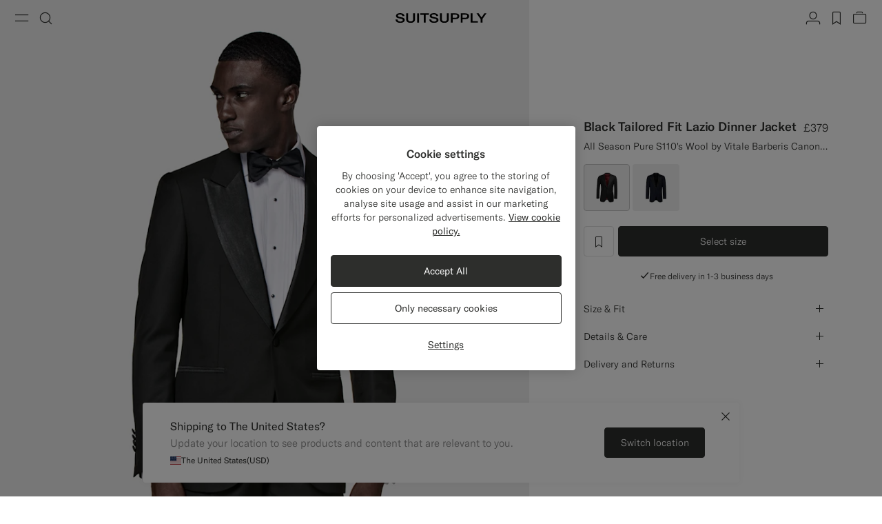

--- FILE ---
content_type: text/html;charset=UTF-8
request_url: https://suitsupply.com/en-gb/men/jackets/black-tailored-fit-lazio-dinner-jacket/C1199.html
body_size: 29362
content:
<!DOCTYPE html>

<html lang="en">
<head>

<meta charset=UTF-8 />

<meta http-equiv="x-ua-compatible" content="ie=edge" />



    <!-- OneTrust Cookies Consent Notice start for suitsupply.com -->
<script type="text/javascript" src="https://cdn.cookielaw.org/consent/ea1e982c-e33d-42fb-ae31-a49f6d7b08cd/OtAutoBlock.js" ></script>
<script src="https://cdn.cookielaw.org/scripttemplates/otSDKStub.js" data-document-language="true" type="text/javascript" charset="UTF-8" data-domain-script="ea1e982c-e33d-42fb-ae31-a49f6d7b08cd" ></script>
<script type="text/javascript">
function OptanonWrapper() { }
</script>
<!-- OneTrust Cookies Consent Notice end for suitsupply.com -->


<link rel="preconnect" href="https://cdn.suitsupply.com">
<link rel="dns-prefetch" href="https://cdn.suitsupply.com">
<link rel="dns-prefetch" href="https://www.google-analytics.com">
<link rel="dns-prefetch" href="https://www.googletagmanager.com">
<link rel="dns-prefetch" href="https://stm.suitsupply.com">



<link rel="preload" href="https://cdn.suitsupply.com/fonts/gt-america/gt-america-standard-light.woff2" as="font" type="font/woff2" crossorigin />
<link rel="preload" href="https://cdn.suitsupply.com/fonts/gt-america/gt-america-standard-regular.woff2" as="font" type="font/woff2" crossorigin />
<link rel="preload" href="https://cdn.suitsupply.com/fonts/gt-america/gt-america-standard-medium.woff2" as="font" type="font/woff2" crossorigin />


<link rel="preload" href="https://cdn.suitsupply.com/apps/webstore/392372-WO7mSyCkg3/js/main.js" as="script" fetchpriority="high" />





    
        <meta name="robots" content="index, follow"/>
    
    

<meta name="viewport" content="width=device-width, initial-scale=1"/>
<meta name="robots" content="max-image-preview:large"/>


    <link rel="alternate" hreflang="en-US" href="https://suitsupply.com/en-us/men/jackets/black-tailored-fit-lazio-dinner-jacket/C1199I.html" />

    <link rel="alternate" hreflang="es-US" href="https://suitsupply.com/es-us/men/jackets/blazer-de-esmoquin-lazio-negro/C1199I.html" />

    <link rel="alternate" hreflang="en-CA" href="https://suitsupply.com/en-ca/men/jackets/black-tailored-fit-lazio-dinner-jacket/C1199I.html" />

    <link rel="alternate" hreflang="fr-CA" href="https://suitsupply.com/fr-ca/men/jackets/veste-de-smoking-lazio-noire/C1199I.html" />

    <link rel="alternate" hreflang="en-NL" href="https://suitsupply.com/en-nl/men/jackets/black-tailored-fit-lazio-dinner-jacket/C1199.html" />

    <link rel="alternate" hreflang="nl-NL" href="https://suitsupply.com/nl-nl/men/jackets/zwart-dinner-jacket-lazio-tailored-fit/C1199.html" />

    <link rel="alternate" hreflang="en-GB" href="https://suitsupply.com/en-gb/men/jackets/black-tailored-fit-lazio-dinner-jacket/C1199.html" />

    <link rel="alternate" hreflang="de-DE" href="https://suitsupply.com/de-de/men/jackets/lazio-dinner-jacket-schwarz-tailored-fit/C1199.html" />

    <link rel="alternate" hreflang="en-DE" href="https://suitsupply.com/en-de/men/jackets/black-tailored-fit-lazio-dinner-jacket/C1199.html" />

    <link rel="alternate" hreflang="fr-FR" href="https://suitsupply.com/fr-fr/men/jackets/veste-de-smoking-lazio-coupe-tailored-noire/C1199.html" />

    <link rel="alternate" hreflang="en-FR" href="https://suitsupply.com/en-fr/men/jackets/black-tailored-fit-lazio-dinner-jacket/C1199.html" />

    <link rel="alternate" hreflang="en-BE" href="https://suitsupply.com/en-be/men/jackets/black-tailored-fit-lazio-dinner-jacket/C1199.html" />

    <link rel="alternate" hreflang="fr-BE" href="https://suitsupply.com/fr-be/men/jackets/veste-de-smoking-lazio-coupe-tailored-noire/C1199.html" />

    <link rel="alternate" hreflang="it-IT" href="https://suitsupply.com/it-it/men/jackets/giacca-da-sera-lazio-nera-tailored-fit/C1199.html" />

    <link rel="alternate" hreflang="en-IT" href="https://suitsupply.com/en-it/men/jackets/black-tailored-fit-lazio-dinner-jacket/C1199.html" />

    <link rel="alternate" hreflang="sv-SE" href="https://suitsupply.com/sv-se/men/jackets/lazio-svart-smokingkavaj-med-tailored-fit/C1199.html" />

    <link rel="alternate" hreflang="en-SE" href="https://suitsupply.com/en-se/men/jackets/black-tailored-fit-lazio-dinner-jacket/C1199.html" />

    <link rel="alternate" hreflang="en-CH" href="https://suitsupply.com/en-ch/men/jackets/black-tailored-fit-lazio-dinner-jacket/C1199.html" />

    <link rel="alternate" hreflang="de-CH" href="https://suitsupply.com/de-ch/men/jackets/lazio-dinner-jacket-schwarz-tailored-fit/C1199.html" />

    <link rel="alternate" hreflang="fr-CH" href="https://suitsupply.com/fr-ch/men/jackets/veste-de-smoking-lazio-coupe-tailored-noire/C1199.html" />

    <link rel="alternate" hreflang="it-CH" href="https://suitsupply.com/it-ch/men/jackets/giacca-da-sera-lazio-nera-tailored-fit/C1199.html" />

    <link rel="alternate" hreflang="pl-PL" href="https://suitsupply.com/pl-pl/men/jackets/marynarka-smokingowa-lazio-tailored-fit-czarna/C1199.html" />

    <link rel="alternate" hreflang="en-PL" href="https://suitsupply.com/en-pl/men/jackets/black-tailored-fit-lazio-dinner-jacket/C1199.html" />

    <link rel="alternate" hreflang="es-ES" href="https://suitsupply.com/es-es/men/jackets/blazer-de-esmoquin-lazio-negro-corte-tailored/C1199.html" />

    <link rel="alternate" hreflang="en-ES" href="https://suitsupply.com/en-es/men/jackets/black-tailored-fit-lazio-dinner-jacket/C1199.html" />

    <link rel="alternate" hreflang="en-FI" href="https://suitsupply.com/en-fi/men/jackets/black-tailored-fit-lazio-dinner-jacket/C1199.html" />

    <link rel="alternate" hreflang="en-DK" href="https://suitsupply.com/en-dk/men/jackets/black-tailored-fit-lazio-dinner-jacket/C1199.html" />

    <link rel="alternate" hreflang="de-AT" href="https://suitsupply.com/de-at/men/jackets/lazio-dinner-jacket-schwarz-tailored-fit/C1199.html" />

    <link rel="alternate" hreflang="en-AT" href="https://suitsupply.com/en-at/men/jackets/black-tailored-fit-lazio-dinner-jacket/C1199.html" />

    <link rel="alternate" hreflang="en-NO" href="https://suitsupply.com/en-no/men/jackets/black-tailored-fit-lazio-dinner-jacket/C1199.html" />

    <link rel="alternate" hreflang="en-CZ" href="https://suitsupply.com/en-cz/men/jackets/black-tailored-fit-lazio-dinner-jacket/C1199.html" />

    <link rel="alternate" hreflang="en-HR" href="https://suitsupply.com/en-hr/men/jackets/black-tailored-fit-lazio-dinner-jacket/C1199.html" />

    <link rel="alternate" hreflang="en-HU" href="https://suitsupply.com/en-hu/men/jackets/black-tailored-fit-lazio-dinner-jacket/C1199.html" />

    <link rel="alternate" hreflang="en-EE" href="https://suitsupply.com/en-ee/men/jackets/black-tailored-fit-lazio-dinner-jacket/C1199.html" />

    <link rel="alternate" hreflang="en-LV" href="https://suitsupply.com/en-lv/men/jackets/black-tailored-fit-lazio-dinner-jacket/C1199.html" />

    <link rel="alternate" hreflang="en-LT" href="https://suitsupply.com/en-lt/men/jackets/black-tailored-fit-lazio-dinner-jacket/C1199.html" />

    <link rel="alternate" hreflang="en-GR" href="https://suitsupply.com/en-gr/men/jackets/black-tailored-fit-lazio-dinner-jacket/C1199.html" />

    <link rel="alternate" hreflang="en-IE" href="https://suitsupply.com/en-ie/men/jackets/black-tailored-fit-lazio-dinner-jacket/C1199.html" />

    <link rel="alternate" hreflang="en-SG" href="https://suitsupply.com/en-sg/men/jackets/black-tailored-fit-lazio-dinner-jacket/C1199A.html" />

    <link rel="alternate" hreflang="en-IN" href="https://suitsupply.com/en-in/men/jackets/black-tailored-fit-lazio-dinner-jacket/C1199A.html" />

    <link rel="alternate" hreflang="en-AU" href="https://suitsupply.com/en-au/men/jackets/black-tailored-fit-lazio-dinner-jacket/C1199.html" />

    <link rel="alternate" hreflang="zh-CN" href="https://suitsupply.com/zh-cn/men/jackets/lazio-%E9%BB%91%E8%89%B2%E5%90%88%E4%BD%93%E8%BA%AB%E5%9E%8B%E6%99%9A%E7%A4%BC%E6%9C%8D%E4%B8%8A%E8%A1%A3/C1199A.html" />

    <link rel="alternate" hreflang="en-CN" href="https://suitsupply.com/en-cn/men/jackets/black-tailored-fit-lazio-dinner-jacket/C1199A.html" />

    <link rel="alternate" hreflang="en-BN" href="https://suitsupply.com/en-jp/men/jackets/black-tailored-fit-lazio-dinner-jacket/C1199A.html" />

    <link rel="alternate" hreflang="en-JP" href="https://suitsupply.com/en-jp/men/jackets/black-tailored-fit-lazio-dinner-jacket/C1199A.html" />

    <link rel="alternate" hreflang="en-HK" href="https://suitsupply.com/en-hk/men/jackets/black-tailored-fit-lazio-dinner-jacket/C1199A.html" />

    <link rel="alternate" hreflang="en-MO" href="https://suitsupply.com/en-mo/men/jackets/black-tailored-fit-lazio-dinner-jacket/C1199A.html" />

    <link rel="alternate" hreflang="en-MV" href="https://suitsupply.com/en-jp/men/jackets/black-tailored-fit-lazio-dinner-jacket/C1199A.html" />

    <link rel="alternate" hreflang="en-MY" href="https://suitsupply.com/en-my/men/jackets/black-tailored-fit-lazio-dinner-jacket/C1199A.html" />

    <link rel="alternate" hreflang="en-IR" href="https://suitsupply.com/en-ir/men/jackets/black-tailored-fit-lazio-dinner-jacket/C1199.html" />

    <link rel="alternate" hreflang="en-LU" href="https://suitsupply.com/en-lu/men/jackets/black-tailored-fit-lazio-dinner-jacket/C1199.html" />

    <link rel="alternate" hreflang="en-PT" href="https://suitsupply.com/en-pt/men/jackets/black-tailored-fit-lazio-dinner-jacket/C1199.html" />

    <link rel="alternate" hreflang="en-RO" href="https://suitsupply.com/en-ro/men/jackets/black-tailored-fit-lazio-dinner-jacket/C1199.html" />

    <link rel="alternate" hreflang="en-CY" href="https://suitsupply.com/en-cy/men/jackets/black-tailored-fit-lazio-dinner-jacket/C1199.html" />

    <link rel="alternate" hreflang="en-SK" href="https://suitsupply.com/en-sk/men/jackets/black-tailored-fit-lazio-dinner-jacket/C1199.html" />

    <link rel="alternate" hreflang="en-BG" href="https://suitsupply.com/en-bg/men/jackets/black-tailored-fit-lazio-dinner-jacket/C1199.html" />

    <link rel="alternate" hreflang="en-SI" href="https://suitsupply.com/en-si/men/jackets/black-tailored-fit-lazio-dinner-jacket/C1199.html" />

    <link rel="alternate" hreflang="en-AE" href="https://suitsupply.com/en-ae/men/jackets/black-tailored-fit-lazio-dinner-jacket/C1199.html" />

    <link rel="alternate" hreflang="en-GH" href="https://suitsupply.com/en-nl/men/jackets/black-tailored-fit-lazio-dinner-jacket/C1199.html" />

    <link rel="alternate" hreflang="en-GI" href="https://suitsupply.com/en-gi/men/jackets/black-tailored-fit-lazio-dinner-jacket/C1199.html" />

    <link rel="alternate" hreflang="es-GI" href="https://suitsupply.com/es-gi/men/jackets/blazer-de-esmoquin-lazio-negro-corte-tailored/C1199.html" />

    <link rel="alternate" hreflang="en-GW" href="https://suitsupply.com/en-nl/men/jackets/black-tailored-fit-lazio-dinner-jacket/C1199.html" />

    <link rel="alternate" hreflang="en-IS" href="https://suitsupply.com/en-is/men/jackets/black-tailored-fit-lazio-dinner-jacket/C1199.html" />

    <link rel="alternate" hreflang="en-JE" href="https://suitsupply.com/en-je/men/jackets/black-tailored-fit-lazio-dinner-jacket/C1199.html" />

    <link rel="alternate" hreflang="fr-JE" href="https://suitsupply.com/fr-je/men/jackets/veste-de-smoking-lazio-coupe-tailored-noire/C1199.html" />

    <link rel="alternate" hreflang="en-LI" href="https://suitsupply.com/en-li/men/jackets/black-tailored-fit-lazio-dinner-jacket/C1199.html" />

    <link rel="alternate" hreflang="de-LI" href="https://suitsupply.com/de-li/men/jackets/lazio-dinner-jacket-schwarz-tailored-fit/C1199.html" />

    <link rel="alternate" hreflang="en-MC" href="https://suitsupply.com/en-mc/men/jackets/black-tailored-fit-lazio-dinner-jacket/C1199.html" />

    <link rel="alternate" hreflang="fr-MC" href="https://suitsupply.com/fr-mc/men/jackets/veste-de-smoking-lazio-coupe-tailored-noire/C1199.html" />

    <link rel="alternate" hreflang="en-MT" href="https://suitsupply.com/en-mt/men/jackets/black-tailored-fit-lazio-dinner-jacket/C1199.html" />

    <link rel="alternate" hreflang="en-QA" href="https://suitsupply.com/en-qa/men/jackets/black-tailored-fit-lazio-dinner-jacket/C1199.html" />

    <link rel="alternate" hreflang="es-DO" href="https://suitsupply.com/en-us/men/jackets/black-tailored-fit-lazio-dinner-jacket/C1199I.html" />

    <link rel="alternate" hreflang="en-DO" href="https://suitsupply.com/en-us/men/jackets/black-tailored-fit-lazio-dinner-jacket/C1199I.html" />

    <link rel="alternate" hreflang="fr-GP" href="https://suitsupply.com/en-us/men/jackets/black-tailored-fit-lazio-dinner-jacket/C1199I.html" />

    <link rel="alternate" hreflang="en-GP" href="https://suitsupply.com/en-us/men/jackets/black-tailored-fit-lazio-dinner-jacket/C1199I.html" />

    <link rel="alternate" hreflang="en-MQ" href="https://suitsupply.com/en-us/men/jackets/black-tailored-fit-lazio-dinner-jacket/C1199I.html" />

    <link rel="alternate" hreflang="fr-MQ" href="https://suitsupply.com/en-us/men/jackets/black-tailored-fit-lazio-dinner-jacket/C1199I.html" />

    <link rel="alternate" hreflang="es-PR" href="https://suitsupply.com/es-pr/men/jackets/blazer-de-esmoquin-lazio-negro/C1199I.html" />

    <link rel="alternate" hreflang="en-PR" href="https://suitsupply.com/en-pr/men/jackets/black-tailored-fit-lazio-dinner-jacket/C1199I.html" />

    <link rel="alternate" hreflang="en-TT" href="https://suitsupply.com/en-us/men/jackets/black-tailored-fit-lazio-dinner-jacket/C1199I.html" />

    <link rel="alternate" hreflang="ko-KR" href="https://suitsupply.com/ko-kr/men/jackets/%EB%B8%94%EB%9E%99-%ED%85%8C%EC%9D%BC%EB%9F%AC%EB%93%9C-%ED%95%8F-lazio-%EB%94%94%EB%84%88-%EC%9E%AC%ED%82%B7/C1199A.html" />

    <link rel="alternate" hreflang="en-KR" href="https://suitsupply.com/en-kr/men/jackets/black-tailored-fit-lazio-dinner-jacket/C1199A.html" />

    <link rel="alternate" hreflang="x-default" href="https://suitsupply.com/en-us/men/jackets/black-tailored-fit-lazio-dinner-jacket/C1199.html" />



    
    <link rel="canonical" href="https://suitsupply.com/en-gb/men/jackets/black-tailored-fit-lazio-dinner-jacket/C1199.html"/>





<title>
    Black Tailored Fit Lazio Dinner Jacket in Pure S110's Wool | SUITSUPPLY
</title>

<meta name="format-detection" content="telephone=no"/>
<meta name="description" content="Shop the Black Tailored Fit Lazio Dinner Jacket in Pure S110's Wool at Suitsupply. Enjoy FREE delivery and returns on all orders." />
<meta name="keywords" content="SUITSUPPLY | Black Tailored Fit Lazio Dinner Jacket | Pure Wool S110's Single Breasted" />




<link rel="apple-touch-icon" sizes="180x180" href="https://cdn.suitsupply.com/image/upload/suitsupply/assets/ss19/favicons/apple-touch-icon.png" />
<link rel="icon" type="image/png" sizes="256x256" href="https://cdn.suitsupply.com/image/upload/suitsupply/assets/ss19/favicons/android-chrome-256x256.png" />
<link rel="icon" type="image/png" sizes="192x192" href="https://cdn.suitsupply.com/image/upload/suitsupply/assets/ss19/favicons/android-chrome-192x192.png" />
<link rel="icon" type="image/png" sizes="32x32" href="https://cdn.suitsupply.com/image/upload/suitsupply/assets/ss19/favicons/favicon-32x32.png" />
<link rel="icon" type="image/png" sizes="16x16" href="https://cdn.suitsupply.com/image/upload/suitsupply/assets/ss19/favicons/favicon-16x16.png" />
<link rel="manifest" href="https://cdn.suitsupply.com/apps/webstore/392372-WO7mSyCkg3/images/favicons/site.webmanifest" />
<link rel="mask-icon" href="https://cdn.suitsupply.com/image/upload/suitsupply/assets/ss19/favicons/safari-pinned-tab.svg" color="#2d2e2c" />
<meta name="msapplication-TileColor" content="#2d2e2c"/>
<meta name="theme-color" content="#ffffff"/>


<link rel="stylesheet" href="https://cdn.suitsupply.com/apps/webstore/392372-WO7mSyCkg3/css/fonts.css" />
<link rel="stylesheet" href="https://cdn.suitsupply.com/apps/webstore/392372-WO7mSyCkg3/css/critical-bootstrap.css" />
<link rel="stylesheet" href="https://cdn.suitsupply.com/apps/webstore/392372-WO7mSyCkg3/css/critical-components.css" />


<link rel="stylesheet" href="https://cdn.suitsupply.com/apps/webstore/392372-WO7mSyCkg3/css/global.css" media="print" onload="this.media='all'" />


    <link rel="stylesheet" href="https://cdn.suitsupply.com/apps/webstore/392372-WO7mSyCkg3/css/product/pdp.css" />

    <link rel="stylesheet" href="https://cdn.suitsupply.com/apps/webstore/392372-WO7mSyCkg3/css/related-articles.css" />

    <link rel="stylesheet" href="https://cdn.suitsupply.com/apps/webstore/392372-WO7mSyCkg3/css/content.css" />


<noscript>
    <link rel="stylesheet" href="https://cdn.suitsupply.com/apps/webstore/392372-WO7mSyCkg3/css/global.css" />
</noscript>



    <script>
  (function(h,o,u,n,d) {
    h=h[d]=h[d]||{q:[],onReady:function(c){h.q.push(c)}}
    d=o.createElement(u);d.async=1;d.src=n
    n=o.getElementsByTagName(u)[0];n.parentNode.insertBefore(d,n)
  })(window,document,'script','https://www.datadoghq-browser-agent.com/eu1/v5/datadog-rum.js','DD_RUM')
  window.DD_RUM.onReady(function() {
    window.DD_RUM.init({
      clientToken: 'pub3cacf483b952f945ddcc8d4d3036f6bf',
      applicationId: 'd93075a0-df3c-4abe-9b0c-cda0f8808f1f',
      site: 'datadoghq.eu',
      service: 'sfcc-webstore',
      env: 'prd',
      // Specify a version number to identify the deployed version of your application in Datadog 
      version: 'R26.124.5-392372', 
      sessionSampleRate: 5,
      sessionReplaySampleRate: 0,
      trackUserInteractions: true,
      trackResources: true,
      trackLongTasks: true,
      defaultPrivacyLevel: 'mask-user-input',
    });
  })
</script>



<script>
sessionLayer = {"sfcc_id":"abratvQM5lqIsQr2B2M6wdz6r3","login_state":false,"page_language":"en_GB","currency":"GBP"}
</script>


    <meta name="google-site-verification" content="0E86aS05NxNUbFmp-8Yan26FfpPxGz52FWlZnxerGms" />








    <script>
        window.growthbook_config = window.growthbook_config || {};
        window.growthbook_config.attributes = window.growthbook_config.attributes || {};
        window.growthbook_config.attributes.siteId = "INT";
    </script>
    <script>
	window.growthbook_config.attributes = window.growthbook_config.attributes || {};
	window.growthbook_config.attributes.environment = "prd";
	window.growthbook_config.attributes.channel = "webstore";
</script>
<script async data-api-host="https://cdn.growthbook.io" data-client-key="sdk-adn8sj4zvPAyfVg" src="https://cdn.jsdelivr.net/npm/@growthbook/growthbook/dist/bundles/auto.min.js">
</script>







<script>
    emailErrorMessage = "Invalid email address";
    emailErrorMessageEmpty = "Please enter your email.";
    phoneErrorMessage = "Please enter a valid phone number";
    requiredErrorMessage = "Please fill in this field.";
    minimumRequirementErrorMessage = "At least one of these is required.";
    staticPath = "https://cdn.suitsupply.com/apps/webstore/392372-WO7mSyCkg3/";

    /*
    * forEach polyfill
    * https://developer.mozilla.org/en-US/docs/Web/API/NodeList/forEach
    */
    if (window.NodeList && !NodeList.prototype.forEach) {
        NodeList.prototype.forEach = Array.prototype.forEach;
    }

    /*
    * includes polyfill
    * https://developer.mozilla.org/en-US/docs/Web/JavaScript/Reference/Global_Objects/String/includes
    */
    if (!String.prototype.includes) {
        String.prototype.includes = function(search, start) {
            'use strict';

            if (search instanceof RegExp) {
            throw TypeError('first argument must not be a RegExp');
            }
            if (start === undefined) { start = 0; }
            return this.indexOf(search, start) !== -1;
        };
    }
</script>


    <script type="application/ld+json">
        {
	"@context": "http://schema.org",
	"@type": "Organization",
	"name": "SuitSupply",
	"url": "http://suitsupply.com",
	"sameAs": [
		"https://www.facebook.com/suitsupply",
		"https://twitter.com/suitsupply"
	],
	"contactPoint": {
		"@type": "ContactPoint",
		"contactType": "Customer service",
		"telephone": "+31-02-123-4567",
		"email": "service@suitsupply.com"
	}
}
    </script>



<script src="https://www.google.com/recaptcha/enterprise.js?render=6LcVgiErAAAAAA6oO55DUQiFKqRuxQQiYIPo0XEO" id="recaptcha-script"></script>

<script type="text/javascript">//<!--
/* <![CDATA[ (head-active_data.js) */
var dw = (window.dw || {});
dw.ac = {
    _analytics: null,
    _events: [],
    _category: "",
    _searchData: "",
    _anact: "",
    _anact_nohit_tag: "",
    _analytics_enabled: "true",
    _timeZone: "Europe/Amsterdam",
    _capture: function(configs) {
        if (Object.prototype.toString.call(configs) === "[object Array]") {
            configs.forEach(captureObject);
            return;
        }
        dw.ac._events.push(configs);
    },
	capture: function() { 
		dw.ac._capture(arguments);
		// send to CQ as well:
		if (window.CQuotient) {
			window.CQuotient.trackEventsFromAC(arguments);
		}
	},
    EV_PRD_SEARCHHIT: "searchhit",
    EV_PRD_DETAIL: "detail",
    EV_PRD_RECOMMENDATION: "recommendation",
    EV_PRD_SETPRODUCT: "setproduct",
    applyContext: function(context) {
        if (typeof context === "object" && context.hasOwnProperty("category")) {
        	dw.ac._category = context.category;
        }
        if (typeof context === "object" && context.hasOwnProperty("searchData")) {
        	dw.ac._searchData = context.searchData;
        }
    },
    setDWAnalytics: function(analytics) {
        dw.ac._analytics = analytics;
    },
    eventsIsEmpty: function() {
        return 0 == dw.ac._events.length;
    }
};
/* ]]> */
// -->
</script>
<script type="text/javascript">//<!--
/* <![CDATA[ (head-cquotient.js) */
var CQuotient = window.CQuotient = {};
CQuotient.clientId = 'bcth-INT';
CQuotient.realm = 'BCTH';
CQuotient.siteId = 'INT';
CQuotient.instanceType = 'prd';
CQuotient.locale = 'en_GB';
CQuotient.fbPixelId = '__UNKNOWN__';
CQuotient.activities = [];
CQuotient.cqcid='';
CQuotient.cquid='';
CQuotient.cqeid='';
CQuotient.cqlid='';
CQuotient.apiHost='api.cquotient.com';
/* Turn this on to test against Staging Einstein */
/* CQuotient.useTest= true; */
CQuotient.useTest = ('true' === 'false');
CQuotient.initFromCookies = function () {
	var ca = document.cookie.split(';');
	for(var i=0;i < ca.length;i++) {
	  var c = ca[i];
	  while (c.charAt(0)==' ') c = c.substring(1,c.length);
	  if (c.indexOf('cqcid=') == 0) {
		CQuotient.cqcid=c.substring('cqcid='.length,c.length);
	  } else if (c.indexOf('cquid=') == 0) {
		  var value = c.substring('cquid='.length,c.length);
		  if (value) {
		  	var split_value = value.split("|", 3);
		  	if (split_value.length > 0) {
			  CQuotient.cquid=split_value[0];
		  	}
		  	if (split_value.length > 1) {
			  CQuotient.cqeid=split_value[1];
		  	}
		  	if (split_value.length > 2) {
			  CQuotient.cqlid=split_value[2];
		  	}
		  }
	  }
	}
}
CQuotient.getCQCookieId = function () {
	if(window.CQuotient.cqcid == '')
		window.CQuotient.initFromCookies();
	return window.CQuotient.cqcid;
};
CQuotient.getCQUserId = function () {
	if(window.CQuotient.cquid == '')
		window.CQuotient.initFromCookies();
	return window.CQuotient.cquid;
};
CQuotient.getCQHashedEmail = function () {
	if(window.CQuotient.cqeid == '')
		window.CQuotient.initFromCookies();
	return window.CQuotient.cqeid;
};
CQuotient.getCQHashedLogin = function () {
	if(window.CQuotient.cqlid == '')
		window.CQuotient.initFromCookies();
	return window.CQuotient.cqlid;
};
CQuotient.trackEventsFromAC = function (/* Object or Array */ events) {
try {
	if (Object.prototype.toString.call(events) === "[object Array]") {
		events.forEach(_trackASingleCQEvent);
	} else {
		CQuotient._trackASingleCQEvent(events);
	}
} catch(err) {}
};
CQuotient._trackASingleCQEvent = function ( /* Object */ event) {
	if (event && event.id) {
		if (event.type === dw.ac.EV_PRD_DETAIL) {
			CQuotient.trackViewProduct( {id:'', alt_id: event.id, type: 'raw_sku'} );
		} // not handling the other dw.ac.* events currently
	}
};
CQuotient.trackViewProduct = function(/* Object */ cqParamData){
	var cq_params = {};
	cq_params.cookieId = CQuotient.getCQCookieId();
	cq_params.userId = CQuotient.getCQUserId();
	cq_params.emailId = CQuotient.getCQHashedEmail();
	cq_params.loginId = CQuotient.getCQHashedLogin();
	cq_params.product = cqParamData.product;
	cq_params.realm = cqParamData.realm;
	cq_params.siteId = cqParamData.siteId;
	cq_params.instanceType = cqParamData.instanceType;
	cq_params.locale = CQuotient.locale;
	
	if(CQuotient.sendActivity) {
		CQuotient.sendActivity(CQuotient.clientId, 'viewProduct', cq_params);
	} else {
		CQuotient.activities.push({activityType: 'viewProduct', parameters: cq_params});
	}
};
/* ]]> */
// -->
</script>
<!-- Demandware Apple Pay -->

<style type="text/css">ISAPPLEPAY{display:inline}.dw-apple-pay-button,.dw-apple-pay-button:hover,.dw-apple-pay-button:active{background-color:black;background-image:-webkit-named-image(apple-pay-logo-white);background-position:50% 50%;background-repeat:no-repeat;background-size:75% 60%;border-radius:5px;border:1px solid black;box-sizing:border-box;margin:5px auto;min-height:30px;min-width:100px;padding:0}
.dw-apple-pay-button:after{content:'Apple Pay';visibility:hidden}.dw-apple-pay-button.dw-apple-pay-logo-white{background-color:white;border-color:white;background-image:-webkit-named-image(apple-pay-logo-black);color:black}.dw-apple-pay-button.dw-apple-pay-logo-white.dw-apple-pay-border{border-color:black}</style>


   <script type="application/ld+json">
        {"@context":"http://schema.org/","@type":"Product","name":"Black Tailored Fit Lazio Dinner Jacket","sku":"C1199","brand":{"@type":"Brand","name":"Suitsupply"},"color":"Black","material":"Pure S110's Wool","category":"Jackets & Blazers","description":"All Season Pure S110's Wool by Vitale Barberis Canonico, Italy","image":["https://cdn.suitsupply.com/image/upload/b_rgb:efefef,bo_300px_solid_rgb:efefef,c_pad,w_2600/b_rgb:efefef,c_pad,dpr_1,w_850,h_1530,f_auto,q_auto,fl_progressive/products/Jackets/default/Winter/C1199_1.jpg"],"offers":{"@type":"Offer","priceCurrency":"GBP","price":"379.00","availability":"http://schema.org/InStock","shippingDetails":{"@context":"https://schema.org","@type":"OfferShippingDetails","shippingRate":{"@type":"MonetaryAmount","value":0}},"seller":{"@type":"Organization","name":"suitsupply","url":"https://suitsupply.com"}}}
    </script>


</head>
<body class="body-product-show   "
data-page-data="{&quot;site&quot;:&quot;INT&quot;,&quot;userId&quot;:&quot;&quot;,&quot;visitor&quot;:&quot;&quot;,&quot;loginStatus&quot;:&quot;false&quot;,&quot;type&quot;:&quot;product&quot;,&quot;consent&quot;:&quot;consent tracking no&quot;}" data-site-id="INT">
<div class="page js-page" data-action="Product-Show" data-querystring="pid=C1199" >
<div class="js-ssm-products" data-ssmproducts="null"></div>






















<div class="header-country-changed js-header-country-changed">
    
    
    <span class="country-changed-text">
        
            <img src="https://cdn.suitsupply.com/flags/4x3/gb.svg" alt="" width="16" loading="lazy">
        
        Location changed to United Kingdom &#40;GBP&#41;
    </span>
</div>

<header class="main-header js-header" data-testid="header">
    <div class="header__wrap">
        <button class="header__nav-toggle header__btn js-header-nav-toggle" type="button" aria-label="Toggle navigation" data-testid="button-open-nav-menu">
            <span class="susu-icon susu-icon-menu" aria-hidden="true">
                <span class="sr-only">Menu</span>
            </span>
        </button>
        <button class="header__search-toggle header__btn js-header-search-toggle" type="button" aria-label="Toggle search" data-testid="button-open-search-panel">
            <span class="susu-icon susu-icon-search" aria-hidden="true">
                <span class="sr-only">Search</span>
            </span>
        </button>

        
            <a class="header__logo" href="/en-gb/" title="Suitsupply Home" data-testid="link-header-logo">
                <img class="header__logo-img header__logo-img--black" src="https://cdn.suitsupply.com/image/upload/suitsupply/assets/ss23/svg-icons/suitsupply-logo.svg" alt="Suitsupply" width="151" height="16" />
                <img class="header__logo-img header__logo-img--white" src="https://cdn.suitsupply.com/image/upload/suitsupply/assets/ss23/svg-icons/suitsupply-logo-white.svg" alt="Suitsupply" width="151" height="16" />
            </a>
        

        <div class="header__actions">
            
                <div class="header__actions-item ">
                    




















<a class="header__btn account-btn" href="/en-gb/account" data-testid="button-header-account">
    <span class="susu-icon susu-icon-profile" aria-hidden="true">
        <span class="sr-only">Account</span>
    </span>
</a>



                </div>
            

            
                <div class="header__actions-item">
                    <a class="wishlist-header-btn  header__btn" href="/en-gb/wishlist" data-wishlist-items="0.0" data-testid="button-header-wishlist">
                        <span class="susu-icon susu-icon-wishlist" aria-hidden="true">
                            <span class="sr-only">label.header.wishlist</span>
                        </span>
                    </a>
                </div>
            

            
                <div class="header__actions-item ">
                    <div class="minicart-header-btn js-minicart-header-btn" data-action-url="/on/demandware.store/Sites-INT-Site/en_GB/Cart-MiniCartShow">
                        



















<div class="minicart-total ">
    <a class="minicart-btn header__btn" href="https://suitsupply.com/en-gb/cart" title="View bag" data-testid="button-header-minicart">
        <span class="susu-icon susu-icon-bag" aria-hidden="true">
            <span class="sr-only">View bag</span>
        </span>
        <span class="minicart-quantity js-minicart-quantity">
            0
        </span>
    </a>
</div>

                    </div>
                </div>
            
        </div>
    </div>

    <nav class="nav-menu js-nav-menu" aria-hidden="true">
        <button class="nav-menu__close-btn js-nav-menu-close-btn" type="button" data-testid="button-menu-close">
            <span class="susu-icon susu-icon-close" aria-hidden="true">
                <span class="sr-only">Close</span>
            </span>
        </button>
        <div class="nav-menu__wrap">
            <div class="nav-menu__search js-nav-menu-search-item js-nav-menu-item ">
                <button class="nav-menu__search-btn js-nav-menu-btn" type="button" data-testid="button-search-menu">
    <span class="susu-icon susu-icon-search" aria-hidden="true">
        <span class="sr-only">Search</span>
    </span>
</button>

<div class="nav-menu__submenu js-nav-menu-submenu">
    <div class="nav-menu__back">
        <button class="nav-menu__back-btn js-nav-menu-back-btn" data-testid="button-menu-back" type="button">
            <span class="susu-icon susu-icon-arrow-back" aria-hidden="true">
                <span class="sr-only">button.back</span>
            </span>
        </button>
    </div>
    <button class="nav-menu__close-btn js-nav-menu-close-btn" type="button" data-testid="button-menu-close">
        <span class="susu-icon susu-icon-close" aria-hidden="true">
            <span class="sr-only">Close</span>
        </span>
    </button>
    <div class="header-search js-header-search">
        <span class="nav-menu__submenu-title" data-testid="label-search-search-sub-menu">
            Search
        </span>
        <div class="header-search__form js-header-search-form">
            <form role="search" action="/en-gb/search" method="get" name="simpleSearch">
                <div class="header-search__input-wrap">
                    <label class="sr-only" for="header-search" data-testid="label-search-form-search-sub-menu">Search</label>
                    <input class="header-search__input form-input js-header-search-input"
                        type="search"
                        id="header-search"
                        name="q"
                        value=""
                        placeholder="Search, suits, coats, etc"
                        autocomplete="off"
                        aria-label="Search, suits, coats, etc"
                        data-testid="input-search-field-search-sub-menu" />
                    <button class="header-search__clear-btn js-header-search-clear" type="button" data-testid="btn-search-clear-search-sub-menu" >
                        <span class="susu-icon susu-icon-close" aria-hidden="true">
                            <span class="sr-only">Clear</span>
                        </span>
                    </button>
                </div>
                <div class="header-search__suggestions-wrap js-header-search-suggestions-wrap" data-url="/on/demandware.store/Sites-INT-Site/en_GB/SearchServices-GetSuggestions?q="></div>
                <input type="hidden" value="en_GB" name="lang">
            </form>
        </div>
    </div>
</div>

            </div>

            
	 


	

<div class="nav-menu__links" data-top-menu-slot-id="nav-menu">
    <ul class="nav-menu__list">
        
            
                <li class="nav-menu__item js-nav-menu-item js-category-nav-menu-new-arrivals" data-testid="link-nav-menu-new-arrivals">
                    <a class="nav-menu__link js-nav-menu-link" href="https://suitsupply.com/en-gb/men/new-arrivals" data-menu-id="new_arrivals" data-category="men-nav_new-arrivals" data-parent-id="hamburger" data-testid='link-new-arrivals-menu'>New Arrivals</a>
                </li>
            
                <li class="nav-menu__item js-nav-menu-item js-category-nav-menu-clothing" data-testid="link-nav-menu-clothing">
                    <button class="nav-menu__link js-nav-menu-btn" type="button" data-menu-id="clothing" data-testid="link-clothing-menu" data-category="men-nav-clothing">Clothing</button>
<div class="nav-menu__submenu js-nav-menu-submenu" data-testid="clothing-sub-menu-panel">
    <div class="nav-menu__back">
        <button class="nav-menu__back-btn js-nav-menu-back-btn" data-testid="button-menu-back" type="button">
            <span class="susu-icon susu-icon-arrow-back" aria-hidden="true">
                <span class="sr-only">Back</span>
            </span>
        </button>
    </div>
    <button class="nav-menu__close-btn js-nav-menu-close-btn" type="button" data-testid="button-close-menu">
        <span class="susu-icon susu-icon-close" aria-hidden="true">
            <span class="sr-only">Close</span>
        </span>
    </button>
    <span class="nav-menu__submenu-title" data-testid="title-clothing-sub-menu">Clothing</span>
    <ul class="nav-menu__submenu-list" role="menu">
        <li class="nav-menu__submenu-item">
            <a class="nav-menu__submenu-link js-nav-submenu-link" href="https://suitsupply.com/en-gb/men/suits" automation-key-category-id="suits" data-menu-id="suits" data-parent-id="clothing" data-testid="link-clothing-suits-sub-menu">Suits</a>
        </li>
        <li class="nav-menu__submenu-item">
            <a class="nav-menu__submenu-link js-nav-submenu-link" href="https://suitsupply.com/en-gb/men/black-tie-collection" automation-key-category-id="tuxedo" data-menu-id="tuxedo" data-parent-id="clothing" data-testid="link-clothing-tuxedo-sub-menu">Tuxedos</a>
        </li>
        <li class="nav-menu__submenu-item">
            <a class="nav-menu__submenu-link js-nav-submenu-link" href="https://suitsupply.com/en-gb/men/knitwear" automation-key-category-id="knits" data-menu-id="knitwear_and_sweaters" data-parent-id="clothing" data-testid="link-clothing-knitwear-sub-menu">Knitwear & Sweaters</a>
        </li>
		 <li class="nav-menu__submenu-item">
            <a class="nav-menu__submenu-link js-nav-submenu-link" href="https://suitsupply.com/en-gb/men/coats" automation-key-category-id="coats" data-menu-id="coats_and_vests" data-parent-id="clothing" data-testid="link-clothing-coats-vests-sub-menu">Coats & Vests</a>
        </li>
        <li class="nav-menu__submenu-item">
            <a class="nav-menu__submenu-link js-nav-submenu-link" href="https://suitsupply.com/en-gb/men/trousers" automation-key-category-id="trousers" data-menu-id="trousers" data-parent-id="clothing" data-testid="link-clothing-trousers-sub-menu">Trousers</a>
        </li>
        <li class="nav-menu__submenu-item">
            <a class="nav-menu__submenu-link js-nav-submenu-link" href="https://suitsupply.com/en-gb/men/shirts" automation-key-category-id="shirts" data-menu-id="shirts" data-parent-id="clothing" data-testid="link-clothing-shirts-sub-menu">Shirts</a>
        </li>
        <li class="nav-menu__submenu-item">
            <a class="nav-menu__submenu-link js-nav-submenu-link" href="https://suitsupply.com/en-gb/men/jackets" automation-key-category-id="jackets" data-menu-id="jackets_and_blazers" data-parent-id="clothing" data-testid="link-clothing-jackets-blazers-sub-menu">Jackets & Blazers</a>
        </li>
		<li class="nav-menu__submenu-item">
            <a class="nav-menu__submenu-link js-nav-submenu-link" href="https://suitsupply.com/en-gb/men/polos-t-shirts" automation-key-category-id="polos" data-menu-id="polos_and_tshirts" data-parent-id="clothing" data-testid="link-clothing-polos-tshirts-sub-menu">Polos & T-Shirts</a>
        </li>
       
    </ul>
</div>
                </li>
            
                <li class="nav-menu__item js-nav-menu-item js-category-nav-menu-shoes" data-testid="link-nav-menu-shoes">
                    <a class="nav-menu__link js-nav-menu-link" href="https://suitsupply.com/en-gb/men/shoes" automation-key-category-id="shoes" data-menu-id="shoes" data-parent-id="clothing" data-testid="link-clothing-shoes-sub-menu">Shoes</a>
                </li>
            
                <li class="nav-menu__item js-nav-menu-item js-category-nav-menu-accessories" data-testid="link-nav-menu-accessories">
                    <a class="nav-menu__link js-nav-menu-link" href="https://suitsupply.com/en-gb/men/accessories" automation-key-category-id="accessories" data-menu-id="accessories" data-parent-id="clothing" data-testid="link-clothing-accessories-sub-menu">Accessories</a>
                </li>
            
                <li class="nav-menu__item js-nav-menu-item js-category-nav-menu-custom-made" data-testid="link-nav-menu-custom-made">
                    <button class="nav-menu__link js-nav-menu-btn" type="button" data-menu-id="custom_made" data-category="men-nav-clothing" data-testid="link-custom-made-menu">Custom Made
</button>
<div class="nav-menu__submenu js-nav-menu-submenu" data-testid="custom-made-sub-menu-panel">
    <div class="nav-menu__back">
        <button class="nav-menu__back-btn js-nav-menu-back-btn" data-testid="button-menu-back" type="button">
            <span class="susu-icon susu-icon-arrow-back" aria-hidden="true">
                <span class="sr-only">Back</span>
            </span>
        </button>
    </div>
    <button class="nav-menu__close-btn js-nav-menu-close-btn" type="button" data-testid="button-close-menu">
        <span class="susu-icon susu-icon-close" aria-hidden="true">
            <span class="sr-only">Close</span>
        </span>
    </button>
    <span class="nav-menu__submenu-title" data-testid="title-custom-made-sub-menu">Custom Made</span>
    <ul class="nav-menu__submenu-list" role="menu">
        <li class="nav-menu__submenu-item">
            <a class="nav-menu__submenu-link js-nav-submenu-link" href="https://suitsupply.com/en-gb/custom-made?mode=CMTM&amp;client=onLine&amp;product=Suit" automation-key-category-id="custom" data-testid="link-custom-made-suits-sub-menu" data-menu-id="custom_suits" data-parent-id="custom_made">Custom Suits</a>
        </li>
        <li class="nav-menu__submenu-item">
            <a class="nav-menu__submenu-link js-nav-submenu-link" href="https://suitsupply.com/en-gb/custom-made?mode=CMTM&amp;client=onLine&amp;product=Jacket" automation-key-category-id="custom" data-testid="link-custom-made-jackets-sub-menu" data-menu-id="custom_jackets" data-parent-id="custom_made">Custom Jackets</a>
        </li>
        <li class="nav-menu__submenu-item">
            <a class="nav-menu__submenu-link js-nav-submenu-link" href="https://suitsupply.com/en-gb/custom-made?mode=CMTM&amp;client=onLine&amp;product=Waistcoat" automation-key-category-id="custom" data-testid="link-custom-made-waistcoats-sub-menu" data-menu-id="custom_waistcoats" data-parent-id="custom_made">Custom Waistcoats</a>
        </li>
        <li class="nav-menu__submenu-item">
            <a class="nav-menu__submenu-link js-nav-submenu-link" href="https://suitsupply.com/en-gb/custom-made?mode=CMTM&amp;client=onLine&amp;product=Trouser" automation-key-category-id="custom" data-testid="link-custom-made-trousers-sub-menu" data-menu-id="custom_trousers" data-parent-id="custom_made">Custom Trousers</a>
        </li>
        <li class="nav-menu__submenu-item">
            <a class="nav-menu__submenu-link js-nav-submenu-link" href="https://suitsupply.com/en-gb/custom-made?mode=CM&amp;client=onLine&amp;product=Shirt&sizePassport=true" automation-key-category-id="custom" data-testid="link-custom-made-shirts-sub-menu" data-menu-id="custom_shirts" data-parent-id="custom_made">Custom Shirts</a>
        </li>
        <li class="nav-menu__submenu-item">
            <a class="nav-menu__submenu-link js-nav-submenu-link" href="https://suitsupply.com/en-gb/custom-made?mode=CMTM&amp;client=onLine&amp;product=Coat" automation-key-category-id="custom" data-testid="link-custom-made-coats-sub-menu" data-menu-id="custom_coats" data-parent-id="custom_made">Custom Coats</a>
        </li>
        <li class="nav-menu__submenu-item">
            <a class="nav-menu__submenu-link js-nav-submenu-link" href="https://suitsupply.com/en-gb/custom-made?mode=CMTM&amp;client=onLine&amp;product=Tuxedo"  automation-key-category-id="custom" data-testid="link-custom-tuxedo-suits-sub-menu" data-menu-id="custom_tuxedo_suits" data-parent-id="custom_made">Custom Tuxedo Suits</a>
        </li>
        <li class="nav-menu__submenu-item">
            <a class="nav-menu__submenu-link js-nav-submenu-link" href="https://suitsupply.com/en-gb/custom-made?mode=CMTM&amp;client=onLine&amp;product=TuxedoJacket"  automation-key-category-id="custom" data-testid="link-custom-tuxedo-jackets-sub-menu" data-menu-id="custom_tuxedo_jackets" data-parent-id="custom_made">Custom Tuxedo Jackets</a>
        </li>
        <li class="nav-menu__submenu-item">
            <a class="nav-menu__submenu-link js-nav-submenu-link" href="https://suitsupply.com/en-gb/custom-made?mode=CMTM&amp;client=onLine&amp;product=TuxedoTrouser"  automation-key-category-id="custom" data-testid="link-custom-tuxedo-trousers-sub-menu" data-menu-id="custom_tuxedo_trousers" data-parent-id="custom_made">Custom Tuxedo Trousers</a>
        </li>
        <li class="nav-menu__submenu-item">
            <a class="nav-menu__submenu-link js-nav-submenu-link" href="https://suitsupply.com/en-gb/custom-made?mode=CM&amp;client=onLine&amp;product=TuxedoShirt&sizePassport=true"  automation-key-category-id="custom" data-testid="link-custom-tuxedo-shirts-sub-menu" data-menu-id="custom_tuxedo_shirts" data-parent-id="custom_made">Custom Tuxedo Shirts</a>
        </li>
    </ul>
    <span class="nav-menu__submenu-label" data-testid="label-highlights-custom-made-sub-menu">Highlights</span>
    <ul class="nav-menu__submenu-list" role="menu">
        <li class="nav-menu__submenu-item">
            <a class="nav-menu__submenu-link js-nav-submenu-link" href="https://suitsupply.com/en-gb/journal/custom-made.html" automation-key-category-id="custom" data-testid="link-custom-made-how-it-works--sub-menu" data-menu-id="custom_made_how_it_works" data-parent-id="custom_made">How It Works</a>
        </li>
    </ul>
</div>
                </li>
            
                <li class="nav-menu__item js-nav-menu-item js-category-nav-menu-collections" data-testid="link-nav-menu-collections">
                    <button class="nav-menu__link js-nav-menu-btn" type="button" data-menu-id="collections" data-category="men-nav-collections" data-testid="link-collections-menu">Collections</button>
<div class="nav-menu__submenu js-nav-menu-submenu" data-testid="collections-sub-menu-panel">
    <div class="nav-menu__back">
        <button class="nav-menu__back-btn js-nav-menu-back-btn" data-testid="button-menu-back" type="button">
            <span class="susu-icon susu-icon-arrow-back" aria-hidden="true">
                <span class="sr-only">Back</span>
            </span>
        </button>
    </div>
    <button class="nav-menu__close-btn js-nav-menu-close-btn" type="button" data-testid="button-close-menu">
        <span class="susu-icon susu-icon-close" aria-hidden="true">
            <span class="sr-only">Close</span>
        </span>
    </button>
    <span class="nav-menu__submenu-title" data-testid="title-collections-sub-menu">Collections</span>
    <div class="nav-menu__cards">
        <div class="nav-menu__card">
            <a class="nav-menu__card-link js-nav-submenu-link" href="https://suitsupply.com/en-gb/men/campaign/winter-essentials" automation-key-category-id="winter_highlights" data-menu-id="winter_highlights" data-parent-id="collections" data-testid="link-collections-winter_highlights-sub-menu">
                <div class="nav-menu__card-image" data-testid="img-collections-winter-highlights-sub-menu">
                    <picture>
                        <img class="responsive-image" src="https://cdn.suitsupply.com/image/upload/suitsupply/campaigns/fw25/navigation-menu/nav_menu_collections_winter-collections.jpg" alt="Winter Highlights" fetchpriority="low" loading="lazy">
                    </picture>
                </div>
                <span class="nav-menu__card-title" data-testid="title-collections-winter-highlights-sub-menu">Winter Highlights</span>
                <span class="nav-menu__card-description" data-testid="text-description-collections-winter-highlights-sub-menu">
                    Highlights of the winter season, layer into fall with our newest statement pieces.
                </span>
            </a>
        </div>
        
        <div class="nav-menu__card">
            <a class="nav-menu__card-link js-nav-submenu-link" href="https://suitsupply.com/en-gb/men/campaign/wrinkle-free-collection" automation-key-category-id="wrinkle_free_collection" data-menu-id="wrinkle_free_collection" data-parent-id="collections" data-testid="link-collections-wrinkle_free_collection-sub-menu">
                <div class="nav-menu__card-image" data-testid="img-collections-wrinkle_free_collection-sub-menu">
                    <picture>
                        <img class="responsive-image" src="https://cdn.suitsupply.com/image/upload/suitsupply/campaigns/fw25/navigation-menu/nav_menu_collections_wrinkle-free-collection.jpg" alt="Navy Tailored Fit Havana Traveller Suit" fetchpriority="low" loading="lazy">
                    </picture>
                </div>
                <span class="nav-menu__card-title" data-testid="title-collections-wrinkle_free_collection-sub-menu">Wrinkle-Free Collection</span>
                <span class="nav-menu__card-description" data-testid="text-description-collections-wrinkle_free_collection-sub-menu">
                    Suits, blazers, trousers, and shirts in luxurious wrinkle-free Italian wool and supima cotton.
                </span>
            </a>
        </div>
        <div class="nav-menu__card">
            <a class="nav-menu__card-link js-nav-submenu-link" href="https://suitsupply.com/en-gb/men/campaign/resort-collection" automation-key-category-id="resort_collection" data-menu-id="resort_collection" data-parent-id="collections" data-testid="link-collections-resort_collection-sub-menu">
                <div class="nav-menu__card-image" data-testid="img-collections-resort_collection-sub-menu">
                    <picture>
                        <img class="responsive-image" src="https://cdn.suitsupply.com/image/upload/suitsupply/campaigns/fw25/navigation-menu/nav_menu_collections_resort-collection.jpg" alt="Crochet Polo Resort Collection" fetchpriority="low" loading="lazy">
                    </picture>
                </div>
                <span class="nav-menu__card-title" data-testid="title-collections-resort_collection-sub-menu">Resort Collection</span>
                <span class="nav-menu__card-description" data-testid="text-description-collections-resort_collection-sub-menu">
                    Versatile essentials for every destination — effortless luxury for your next escape.
                </span>
            </a>
        </div>
        <div class="nav-menu__card">
            <a class="nav-menu__card-link js-nav-submenu-link" href="https://suitsupply.com/en-gb/men/wedding" automation-key-category-id="wedding_collection" data-menu-id="wedding_collection" data-parent-id="collections" data-testid="link-collections-wedding_collection-sub-menu">
                <div class="nav-menu__card-image" data-testid="img-collections-summer-highlights-sub-menu">
                    <picture>
                        <img class="responsive-image" src="https://cdn.suitsupply.com/image/upload/suitsupply/campaigns/fw25/navigation-menu/nav_menu_collections_wedding-collection.jpg" alt="Tailored Fit Havana Suit Wedding Collection" fetchpriority="low" loading="lazy">
                    </picture>
                </div>
                <span class="nav-menu__card-title" data-testid="title-collections-wedding_collection-sub-menu">Wedding Collection</span>
                <span class="nav-menu__card-description" data-testid="text-description-collections-wedding_collection-sub-menu">
                    Wedding attire for any dress code, luxurious Italian fabrics for both grooms and guests.               
                 </span>
            </a>
        </div>
        <div class="nav-menu__card">
            <a class="nav-menu__card-link js-nav-submenu-link" href="https://suitsupply.com/en-gb/men/black-tie-collection" automation-key-category-id="tuxedo_collection" data-menu-id="tuxedo_collection" data-parent-id="collections" data-testid="link-collections-tuxedo_collection-sub-menu">
                <div class="nav-menu__card-image" data-testid="img-collectionsblack_tie_collection-sub-menu">
                    <picture>
                        <img class="responsive-image" src="https://cdn.suitsupply.com/image/upload/suitsupply/campaigns/fw25/navigation-menu/nav_menu_collections_tuxedo-collection.jpg" alt="Black Tailored Fit Tuxedo Suit Tuxedo Collection" fetchpriority="low" loading="lazy">
                    </picture>
                </div>
                <span class="nav-menu__card-title" data-testid="title-collections-black_tie_collection-sub-menu">Tuxedo Collection</span>
                <span class="nav-menu__card-description" data-testid="text-description-collections-black_tie_collection-sub-menu">
                    Tuxedo suits, dinner jackets and more in luxurious styles for any formal event.                
                </span>
            </a>
        </div>
        <div class="nav-menu__card">
            <a class="nav-menu__card-link js-nav-submenu-link" href="https://suitsupply.com/en-gb/men/campaign/cashmere" automation-key-category-id="cashmere-collection" data-menu-id="cashmere-collection" data-parent-id="collections" data-testid="link-collections-cashmere-collection-sub-menu">
                <div class="nav-menu__card-image" data-testid="img-collections-cashmere-collection-sub-menu">
                    <picture>
                        <img class="responsive-image" src="https://cdn.suitsupply.com/image/upload/suitsupply/campaigns/fw25/navigation-menu/nav_menu_collections_cashmere-collection.jpg" alt="cashmere Collection" fetchpriority="low" loading="lazy">
                    </picture>
                </div>
                <span class="nav-menu__card-title" data-testid="title-collections-cashmere-collection-sub-menu">Cashmere Collection</span>
                <span class="nav-menu__card-description" data-testid="text-description-collections-cashmere-collection-sub-menu">
                    Elevated cashmere essentials that are timeless in comfort and style.
                </span>
            </a>
        </div>
        <div class="nav-menu__card">
            <a class="nav-menu__card-link js-nav-submenu-link" href="https://suitsupply.com/en-gb/men/suits/mix-and-match" automation-key-category-id="mix_and_match_suits" data-menu-id="mix_and_match_suits" data-parent-id="collections" data-testid="link-collections-mix_and_match_suits-sub-menu">
                <div class="nav-menu__card-image" data-testid="img-collections-mix_and_match_suits-sub-menu">
                    <picture>
                        <img class="responsive-image" src="https://cdn.suitsupply.com/image/upload/suitsupply/campaigns/fw25/navigation-menu/nav_menu_collections_mix-and-match.jpg" alt="Navy Tailored Fit Havana Suit Mix and Match" fetchpriority="low" loading="lazy">
                    </picture>
                </div>
                <span class="nav-menu__card-title" data-testid="title-collections-mix_and_match_suits-sub-menu">Mix & Match Suits</span>
                <span class="nav-menu__card-description" data-testid="text-description-collections-mix_and_match_suits-sub-menu">
                    Mix & Match Collection: choose your jacket and trouser size.
                </span>
            </a>
        </div>
    </div>
</div>
                </li>
            
                <li class="nav-menu__item js-nav-menu-item js-category-nav-menu-occasion" data-testid="link-nav-menu-occasion">
                    <button class="nav-menu__link js-nav-menu-btn" type="button" data-menu-id="occasion" data-category="men-nav-occasion" data-testid="link-occasion-menu">Occasion</button>
<div class="nav-menu__submenu js-nav-menu-submenu" data-testid="occasion-sub-menu-panel">
    <div class="nav-menu__back">
        <button class="nav-menu__back-btn js-nav-menu-back-btn" data-testid="button-menu-back" type="button">
            <span class="susu-icon susu-icon-arrow-back" aria-hidden="true">
                <span class="sr-only">Back</span>
            </span>
        </button>
    </div>
    <button class="nav-menu__close-btn js-nav-menu-close-btn" type="button" data-testid="button-close-menu">
        <span class="susu-icon susu-icon-close" aria-hidden="true">
            <span class="sr-only">Close</span>
        </span>
    </button>
    <span class="nav-menu__submenu-title" data-testid="title-occasion-sub-menu">Occasion</span>
    <div class="nav-menu__cards">
        <div class="nav-menu__card">
            <a class="nav-menu__card-link js-nav-submenu-link" href="https://suitsupply.com/en-gb/men/wedding" automation-key-category-id="wedding" data-menu-id="wedding" data-parent-id="occasion" data-testid="link-occasion-wedding-sub-menu">
                <div class="nav-menu__card-image" data-testid="img-occasion-wedding-sub-menu">
                    <picture>
                        <img class="responsive-image" src="https://cdn.suitsupply.com/image/upload/suitsupply/campaigns/fw25/navigation-menu/nav_occasion_wedding.jpg" alt="Tailored Fit Havana Suit Wedding" fetchpriority="low" loading="lazy">
                    </picture>
                </div>
                <span class="nav-menu__card-title" data-testid="title-occasion-wedding-sub-menu">Wedding</span>
                <span class="nav-menu__card-description" data-testid="text-description-occasion-wedding-sub-menu">
                    Wedding attire for any dress code, luxurious Italian fabrics for both grooms and guests.
                </span>
            </a>
        </div>
        <div class="nav-menu__card">
            <a class="nav-menu__card-link js-nav-submenu-link" href="https://suitsupply.com/en-gb/men/campaign/clubbing-collection" automation-key-category-id="clubbing" data-menu-id="clubbing" data-parent-id="occasion" data-testid="link-occasion-clubbing-sub-menu">
                <div class="nav-menu__card-image" data-testid="img-occasion-clubbing-sub-menu">
                    <picture>
                        <img class="responsive-image" src="https://cdn.suitsupply.com/image/upload/suitsupply/campaigns/fw25/navigation-menu/nav_occasion_clubbing.jpg" alt="Crochet Polo Shirt Clubbing" fetchpriority="low" loading="lazy">
                    </picture>
                </div>
                <span class="nav-menu__card-title" data-testid="title-occasion-clubbing-sub-menu">Clubbing</span>
                <span class="nav-menu__card-description" data-testid="text-description-occasion-clubbing-sub-menu">
                    Luxurious crochet knits, bold suits, unbuttoned polos, and daring fits—standout styles designed for nightlife.
                </span>
            </a>
        </div>
        <div class="nav-menu__card">
            <a class="nav-menu__card-link js-nav-submenu-link" href="https://suitsupply.com/en-gb/men/black-tie-collection" automation-key-category-id="black_tie" data-menu-id="black_tie" data-parent-id="occasion" data-testid="link-occasion-black_tie-sub-menu">
                <div class="nav-menu__card-image" data-testid="img-occasion-black-_ie-sub-menu">
                    <picture>
                        <img class="responsive-image" src="https://cdn.suitsupply.com/image/upload/suitsupply/campaigns/fw25/navigation-menu/nav_occasion_business.jpg" alt="Black Tailored Fit Havana Tuxedo Suit Black-Tie" fetchpriority="low" loading="lazy">
                    </picture>
                </div>
                <span class="nav-menu__card-title" data-testid="title-occasion-black_tie-sub-menu">Black-Tie</span>
                <span class="nav-menu__card-description" data-testid="text-description-occasion-black_tie-sub-menu">
                    Tuxedo suits, dinner jackets and more in luxurious styles for any formal event.
                </span>
            </a>
        </div>
        <div class="nav-menu__card">
            <a class="nav-menu__card-link js-nav-submenu-link" href="https://suitsupply.com/en-gb/men/campaign/business-essentials" automation-key-category-id="business" data-menu-id="business" data-parent-id="occasion" data-testid="link-occasion-business-sub-menu">
                <div class="nav-menu__card-image" data-testid="img-occasion-business-sub-menu">
                    <picture>
                        <img class="responsive-image" src="https://cdn.suitsupply.com/image/upload/suitsupply/campaigns/fw25/navigation-menu/nav_occasion_black-tie.jpg" alt="Navy Tailored Fit Havana Suit Business" fetchpriority="low" loading="lazy">
                    </picture>
                </div>
                <span class="nav-menu__card-title" data-testid="title-occasion-business-sub-menu">Business</span>
                <span class="nav-menu__card-description" data-testid="text-description-occasion-business-sub-menu">
                    Timeless essentials—suits, jackets, shirts, and knits in classic shades and all-season fabrics.
                </span>
            </a>
        </div>
        
        <div class="nav-menu__card">
            <a class="nav-menu__card-link js-nav-submenu-link" href="https://suitsupply.com/en-gb/men/campaign/resort-collection" automation-key-category-id="resort" data-menu-id="resort" data-parent-id="occasion" data-testid="link-occasion-resort-sub-menu">
                <div class="nav-menu__card-image" data-testid="img-occasion-resort-sub-menu">
                    <picture>
                        <img class="responsive-image" src="https://cdn.suitsupply.com/image/upload/suitsupply/campaigns/fw25/navigation-menu/nav_occasion_resort.jpg" alt="Black Tank Top Resort" fetchpriority="low" loading="lazy">
                    </picture>
                </div>
                <span class="nav-menu__card-title" data-testid="title-occasion-resort-sub-menu">Resort</span>
                <span class="nav-menu__card-description" data-testid="text-description-resort-sub-menu">
                    Luxurious essentials for effortless summer or beach style.
                </span>
            </a>
        </div>
    </div>
</div>
                </li>
            
                <li class="nav-menu__item js-nav-menu-item js-category-nav-menu-stores" data-testid="link-nav-menu-stores">
                    <span class="nav-menu__separator" aria-hidden="true"></span>
<li class="nav-menu__submenu-item">
  <a class="nav-menu__link nav-menu__link--small js-nav-menu-link" data-menu-id="stores" data-testid="link-stores-menu" data-parent-id="hamburger" href="https://suitsupply.com/on/demandware.store/Sites-INT-Site/en_GB/Stores-LocatorPage?source=hp">Stores</a>
</li>
<li class="nav-menu__submenu-item">
  <a class="nav-menu__link nav-menu__link--small js-nav-menu-link" href="https://suitsupply.com/en-gb/giftcard-landing.html" automation-key-category-id="giftcards" data-testid="link-clothing-gift-cards-sub-menu" data-menu-id="gift_cards" data-parent-id="clothing">Gift Cards</a>
</li>
                </li>
            
        
    </ul>
</div>
 
	

            <div class="nav-menu__footer">
                






















<div class="country-selector__buttons">
    <div class="js-nav-menu-item js-nav-menu-country-item">
        <button
            class="country-selector__btn country-selector__btn--country js-nav-menu-btn"
            type="button"
            data-country-name="United Kingdom"
            data-country-code="gb"
            data-testid="button-country-selector-gb"
        >
            United Kingdom
        </button>
    </div>
    <div class="js-nav-menu-item js-nav-menu-language-item">
        <button
            class="country-selector__btn country-selector__btn--language js-nav-menu-btn country-selector__btn--disabled"
            type="button"
            data-language-id="en"
            data-testid="button-language-selector-en"
        >
            English
        </button>
    </div>
    <input class="js-segment-country-selector" type="hidden" name="js-segment-country-selector" data-segment-header-list='{"user_id":"","logged_in":"false","language":"en","country":"gb","currency":"gbp","url":"https://suitsupply.com/on/demandware.servlet/Sites-INT-Site/en_GB/Home-GetPageHeader","location_id":"","page_type":"","event_label":"","event_category":"global_interactions","event_location":""}'/>
</div>

                
                





















    <div class="country-selector js-country-selector" data-testid="link-country-selector" data-country-code="GB" data-fetchurl="/on/demandware.store/Sites-INT-Site/en_GB/Page-CountrySelectorData"></div>


            </div>
        </div>
    </nav>

    <div class="header-overlay js-header-overlay"></div>
</header>
<span class="main-header__spacer"></span>


<div class="minicart js-overlay-sidebar js-minicart overlay-sidebar closed" data-name="minicartOverlay">
    <button class="js-sidebar-close overlay-sidebar__close-btn" type="button">
        <span class="overlay-sidebar__close-icon susu-icon susu-icon-close" aria-hidden="true">
            <span class="sr-only">Close</span>
        </span>
    </button>
    <div class="overlay-sidebar__loader js-overlay-loader">
        <div class="minicart__container js-minicart-container"></div>
    </div>
    <div class="panel-notification js-panel-notification">
    <a class="panel-notification__link js-panel-notification-link" href="javascript:;" data-testid="notification-link">
        <div class="panel-notification__text">
            <div class="panel-notification__icon">
                <span class="susu-icon js-panel-notification-icon" aria-hidden="true"></span>
                <span class="panel-notification__icon-number js-panel-notification-number"></span>
            </div>
            <span class="panel-notification__text-content js-panel-notification-text"></span>
        </div>
        <span class="panel-notification__link-text" data-testid="notification-text">
            View
        </span>
    </a>
</div>

</div>




    
    



















    
    
    
    
    
    
    
    
    
    <!-- CQuotient Activity Tracking (viewProduct-cquotient.js) -->
<script type="text/javascript">//<!--
/* <![CDATA[ */
(function(){
	try {
		if(window.CQuotient) {
			var cq_params = {};
			cq_params.product = {
					id: 'C1199',
					sku: '',
					type: '',
					alt_id: ''
				};
			cq_params.realm = "BCTH";
			cq_params.siteId = "INT";
			cq_params.instanceType = "prd";
			window.CQuotient.trackViewProduct(cq_params);
		}
	} catch(err) {}
})();
/* ]]> */
// -->
</script>
<script type="text/javascript">//<!--
/* <![CDATA[ (viewProduct-active_data.js) */
dw.ac._capture({id: "C1199", type: "detail"});
/* ]]> */
// -->
</script>
        <input type="hidden" class="js-size-chart-enabled" value="true" />
        <input type="hidden" class="js-size-chart-service-url" value="https://apim.suitsupply.com/measurements/bffapi/v1/SizeChart/" />
        <input type="hidden" class="js-size-suit-enabled" value="false" />
        <input type="hidden" class="js-size-chart-service-url" value="https://apim.suitsupply.com/measurements/bffapi/v1/SizeChart/" />
        <input type="hidden" class="js-add-to-cart-url" value=/on/demandware.store/Sites-INT-Site/en_GB/Cart-AddProduct />

        <div
            class="pdp-details product-detail js-pdp-details js-ga-event  "
            data-pid="C1199"
            data-productset="false"
            data-look-enabled="true"
            data-look-id="12"
            data-active-look="12"
            data-category-name="Jackets &amp; Blazers"
            data-category-id="Jackets"
            data-interaction="PDP_Interactions"
            data-stl-interaction="PDP_Interactions"
            data-wishlist="/on/demandware.store/Sites-INT-Site/en_GB/Wishlist-GetWishlistStatus"
            data-size-url="/on/demandware.store/Sites-INT-Site/en_GB/ProductPackageConfigurator-ShowSizeOverlay?pid=C1199&amp;isAjax=true&amp;lookId=12"
            data-gtmdata='{"id":"C1199","name":"C1199","price":"379.00","brand":"Men","category":"jackets","variant":"Black","variantId":"C1199","marketingCloudPID":"INT_C1199","loggedInState":false,"dimension12":"readytowear_only","dimension3":"false","dimension62":"","dimension61":12}'
            data-segmentdata='{"cart_id":"","list_id":"","item_list_name":"","country":"gb","user_id":"","logged_in":"false","page_type":"product","language":"en","product_id":"C1199","category":"jackets","item_category2":"","item_category3":"","item_category4":"","item_category5":"","affiliation":"webstore-gbp","name":"black tailored fit lazio dinner jacket","brand":"suitsupply","variant":"","location_id":"","price":379,"quantity":1,"currency":"gbp","position":1,"value":379,"url":"https://suitsupply.com/on/demandware.store/Sites-INT-Site/en_GB/Product-Show?pid=C1199","image_url":"","online_material":"pure s110s wool","fit_id":"lazio","plp_grid_images":"","shop_the_look_id":"12","mix_and_match":"false","product_set_id":"","full_look":"","sku":"C1199","slider_image_number":null,"included_alterations":false,"has_sizepassport":false,"has_image_slider_interaction":false,"has_used_sizepassport":false,"is_cm_lite":false,"cm_lite_fabric_available":false,"size_passport_fit_bucket":""}'
            data-segment-interaction-data="{&quot;user_id&quot;:&quot;&quot;,&quot;logged_in&quot;:&quot;false&quot;,&quot;language&quot;:&quot;en&quot;,&quot;country&quot;:&quot;gb&quot;,&quot;currency&quot;:&quot;gbp&quot;,&quot;url&quot;:&quot;https://suitsupply.com/on/demandware.store/Sites-INT-Site/en_GB/Product-Show?pid=C1199&quot;,&quot;location_id&quot;:&quot;&quot;,&quot;page_type&quot;:&quot;product&quot;,&quot;event_label&quot;:&quot;&quot;,&quot;event_category&quot;:&quot;pdp_interactions&quot;,&quot;event_location&quot;:&quot;&quot;}"
            data-abdata='{}'
        >
            

            

            <div class="pdp-container js-pdp-container ">
                

                
                    <div class="pdp-image pdp-hero-image js-pdp-hero-image">
                        
                            









<style>
    picture.pdp-hero-picture.reserve-space {padding-bottom: 220.0000%;background: #efefef;}
    @media (min-width: 1024px) {picture.pdp-hero-picture.reserve-space {padding-bottom: 180.0000%;background: #efefef;}}
</style>









<picture class="pdp-hero-picture reserve-space">
<source
media="(min-width: 1024px)"
srcset="https://cdn.suitsupply.com/image/upload/b_rgb:efefef,bo_300px_solid_rgb:efefef,c_pad,w_2600/b_rgb:efefef,c_pad,dpr_1,w_850,h_1530,f_auto,q_auto,fl_progressive/products/Jackets/default/Winter/C1199_1.jpg 850w,https://cdn.suitsupply.com/image/upload/b_rgb:efefef,bo_300px_solid_rgb:efefef,c_pad,w_2600/b_rgb:efefef,c_pad,dpr_1,w_990,h_1782,f_auto,q_auto,fl_progressive/products/Jackets/default/Winter/C1199_1.jpg 990w,https://cdn.suitsupply.com/image/upload/b_rgb:efefef,bo_300px_solid_rgb:efefef,c_pad,w_2600/b_rgb:efefef,c_pad,dpr_1,w_1270,h_2286,f_auto,q_auto,fl_progressive/products/Jackets/default/Winter/C1199_1.jpg 1270w,https://cdn.suitsupply.com/image/upload/b_rgb:efefef,bo_300px_solid_rgb:efefef,c_pad,w_2600/b_rgb:efefef,c_pad,dpr_1,w_1690,h_3042,f_auto,q_auto,fl_progressive/products/Jackets/default/Winter/C1199_1.jpg 1690w"
sizes="(min-width: 992px) 60vw, 100vw"
alt="SUITSUPPLY All Season Pure S110's Wool by Vitale Barberis Canonico, Italy Black Tailored Fit Lazio Dinner Jacket"
/>
<source
srcset="https://cdn.suitsupply.com/image/upload/b_rgb:efefef,bo_300px_solid_rgb:efefef,c_pad,g_north,w_2600/b_rgb:efefef,c_pad,g_north,dpr_1,w_425,h_935,f_auto,q_auto,fl_progressive/products/Jackets/default/Winter/C1199_1.jpg 425w,https://cdn.suitsupply.com/image/upload/b_rgb:efefef,bo_300px_solid_rgb:efefef,c_pad,g_north,w_2600/b_rgb:efefef,c_pad,g_north,dpr_1,w_750,h_1650,f_auto,q_auto,fl_progressive/products/Jackets/default/Winter/C1199_1.jpg 750w,https://cdn.suitsupply.com/image/upload/b_rgb:efefef,bo_300px_solid_rgb:efefef,c_pad,g_north,w_2600/b_rgb:efefef,c_pad,g_north,dpr_1,w_1125,h_2475,f_auto,q_auto,fl_progressive/products/Jackets/default/Winter/C1199_1.jpg 1125w,https://cdn.suitsupply.com/image/upload/b_rgb:efefef,bo_300px_solid_rgb:efefef,c_pad,g_north,w_2600/b_rgb:efefef,c_pad,g_north,dpr_1,w_1535,h_3377,f_auto,q_auto,fl_progressive/products/Jackets/default/Winter/C1199_1.jpg 1535w"
sizes="(min-width: 992px) 60vw, 100vw"
alt="SUITSUPPLY All Season Pure S110's Wool by Vitale Barberis Canonico, Italy Black Tailored Fit Lazio Dinner Jacket"
/>
<img
alt="SUITSUPPLY All Season Pure S110's Wool by Vitale Barberis Canonico, Italy Black Tailored Fit Lazio Dinner Jacket"
src="https://cdn.suitsupply.com/image/upload/b_rgb:efefef,bo_300px_solid_rgb:efefef,c_pad,w_2600/b_rgb:efefef,c_pad,dpr_1,w_850,h_1530,f_auto,q_auto,fl_progressive/products/Jackets/default/Winter/C1199_1.jpg"
class=" responsive-image"
loading="eager"
fetchpriority="high"
/>
</picture>



                        
                        
                            
<button class="pdp-shopthelook-link js-shopthelook-link pdp-shopthelook-link--hidden"
    data-href="/on/demandware.store/Sites-INT-Site/en_GB/Product-DisplayShopTheLookPanel?pid=C1199&amp;season=winter&amp;look=look1"
    data-lookid="12"
    data-segmentimpressions='{"product_id":"C1199","category":"jackets","item_category2":"","item_category3":"","item_category4":"","item_category5":"","affiliation":"webstore-gbp","name":"black tailored fit lazio dinner jacket","brand":"suitsupply","variant":"","location_id":"","price":379,"quantity":1,"currency":"gbp","position":1,"value":379,"url":"https://suitsupply.com/on/demandware.store/Sites-INT-Site/en_GB/Product-Show?pid=C1199","image_url":"","online_material":"pure s110s wool","fit_id":"lazio","plp_grid_images":"","shop_the_look_id":"12","mix_and_match":"false","product_set_id":"","full_look":"","sku":"C1199","slider_image_number":null,"is_cm_lite":false,"cm_lite_fabric_available":false}'
>
    <span class="pdp-shopthelook-link-icon susu-icon susu-icon-bag"></span>
    <span class="pdp-shopthelook-link-text">
        Shop the Look
    </span>
</button>

                        
                    </div> 
                

                
                    
                

                <div class="pdp-info js-pdp-info">
                    <div class="pdp-info__holder">
                        <div class="pdp-info__sticky js-pdp-sticky-info">
                            <div class="pdp-info__sticky-container js-pdp-sticky-container">
                                <div class="pdp-info__sticky-holder js-pdp-sticky-holder">
                                    <div class="pdp-info__details js-pdp-details-panel">
                                        
                                            <div class="availability-badges js-availability-status">
                                                
                                                    
                                                
                                            </div>
                                        
                                        <div class="product-name-price ">
                                            <h1 class="product-name">Black Tailored Fit Lazio Dinner Jacket</h1>
                                            
                                                <div class="prices">
                                                    
                                                        
                                                        
    <div class="price" data-testid="text-price">
        
        




<meta itemprop="priceCurrency" content="GBP" />
<span class="price__value">
    
    
    
        <span class="value" itemprop="price" content="379.00">
    
    
        
    
    £379
    </span>
</span>

    </div>


                                                    
                                                </div>
                                            
                                        </div> 

                                        
                                            <div class="pdp-info__material-container js-pdp-info-material">
                                                <span class="pdp-info__material">
                                                    All Season Pure S110's Wool by Vitale Barberis Canonico, Italy
                                                </span>
                                            </div>
                                        
                                        
                                            


    <div class="pdp-swatches js-pdp-swatches js-segment-impressions-header" data-segment-interaction-data='{"user_id":"","logged_in":"false","language":"en","country":"gb","currency":"gbp","url":"https://suitsupply.com/on/demandware.store/Sites-INT-Site/en_GB/Product-Show?pid=C1199","location_id":"","page_type":"product","ecomm_category":"jackets","event_category":"pdp_interactions","event_label":"jackets_c1199_false_pdp"}' data-segment-header-list='{"list_id":"","item_list_name":"","user_id":"","logged_in":"false","currency":"gbp","language":"en","country":"gb","page_type":"product"}'>
        <div class="pdp-swatches__slider swiper js-pdp-swatches-slider">
            <div class="swiper-wrapper">
                
                    
                        
                        <div class="pdp-swatches__slide js-pdp-swatches-slide swiper-slide">
                            
                                <span class="pdp-swatches__slide-link js-pdp-swatches-slide-link pdp-swatches__slide-link--active"
                                    data-gtmdata='{"id":"C1199","name":"C1199","price":"379.00","brand":"Men","category":"jackets","variant":"Black","variantId":"C1199","marketingCloudPID":"INT_C1199","loggedInState":false,"dimension12":"readytowear_only","dimension3":"false","dimension62":"","dimension61":12}'
                                    data-segmentdata='{"cart_id":"","list_id":"","item_list_name":"","country":"gb","user_id":"","logged_in":"false","page_type":"product","language":"en","product_id":"C1199","category":"jackets","item_category2":"","item_category3":"","item_category4":"","item_category5":"","affiliation":"webstore-gbp","name":"black tailored fit lazio dinner jacket","brand":"suitsupply","variant":"","location_id":"","price":379,"quantity":1,"currency":"gbp","position":1,"value":379,"url":"https://suitsupply.com/on/demandware.store/Sites-INT-Site/en_GB/Product-Show?pid=C1199","image_url":"","online_material":"pure s110s wool","fit_id":"lazio","plp_grid_images":"","shop_the_look_id":"12","mix_and_match":"false","product_set_id":"","full_look":"","sku":"C1199","slider_image_number":null,"included_alterations":false,"has_sizepassport":false,"has_image_slider_interaction":false,"has_used_sizepassport":false,"is_cm_lite":false,"cm_lite_fabric_available":false,"size_passport_fit_bucket":""}'
                                    data-segmentimpressions='{"product_id":"C1199","category":"jackets","item_category2":"","item_category3":"","item_category4":"","item_category5":"","affiliation":"webstore-gbp","name":"black tailored fit lazio dinner jacket","brand":"suitsupply","variant":"","location_id":"","price":379,"quantity":1,"currency":"gbp","position":1,"value":379,"url":"https://suitsupply.com/on/demandware.store/Sites-INT-Site/en_GB/Product-Show?pid=C1199","image_url":"","online_material":"pure s110s wool","fit_id":"lazio","plp_grid_images":"","shop_the_look_id":"12","mix_and_match":"false","product_set_id":"","full_look":"","sku":"C1199","slider_image_number":null,"is_cm_lite":false,"cm_lite_fabric_available":false}'
                                >
                            
                                <img
                                    class="pdp-swatches__slide-img"
                                    src="https://cdn.suitsupply.com/image/upload/b_rgb:efefef,bo_1000px_solid_rgb:efefef,c_pad,w_2600/b_rgb:efefef,c_pad,dpr_1,w_140,h_169,f_auto,q_auto,fl_progressive/products/Jackets/default/C1199_25.jpg"
                                    alt="Black Tailored Fit Lazio Dinner Jacket"
                                    loading="lazy"
                                />
                            
                                </span>
                            
                        </div>
                    
                
                    
                        
                        <div class="pdp-swatches__slide js-pdp-swatches-slide swiper-slide">
                            
                                <a class="pdp-swatches__slide-link js-pdp-swatches-slide-link"
                                    data-color-value="navy"
                                    data-gtmdata='{"id":"C7353","name":"C7353","price":"379.00","brand":"Men","category":"jackets","variant":"Navy","variantId":"C7353","marketingCloudPID":"INT_C7353","loggedInState":false,"dimension12":"readytowear_only","dimension3":"false","dimension62":"","dimension61":12}'
                                    data-segmentdata='{"cart_id":"","list_id":"","item_list_name":"","country":"gb","user_id":"","logged_in":"false","page_type":"product","language":"en","product_id":"C7353","category":"jackets","item_category2":"","item_category3":"","item_category4":"","item_category5":"","affiliation":"webstore-gbp","name":"navy tailored fit lazio dinner jacket","brand":"suitsupply","variant":"","location_id":"","price":379,"quantity":1,"currency":"gbp","position":1,"value":379,"url":"https://suitsupply.com/on/demandware.store/Sites-INT-Site/en_GB/Product-Show?pid=C1199","image_url":"","online_material":"pure s110s wool","fit_id":"lazio","plp_grid_images":"","shop_the_look_id":"12","mix_and_match":"false","product_set_id":"","full_look":"","sku":"C7353","slider_image_number":null,"included_alterations":false,"has_sizepassport":false,"has_image_slider_interaction":false,"has_used_sizepassport":false,"is_cm_lite":false,"cm_lite_fabric_available":false,"size_passport_fit_bucket":""}'
                                    data-segmentimpressions='{"product_id":"C7353","category":"jackets","item_category2":"","item_category3":"","item_category4":"","item_category5":"","affiliation":"webstore-gbp","name":"navy tailored fit lazio dinner jacket","brand":"suitsupply","variant":"","location_id":"","price":379,"quantity":1,"currency":"gbp","position":1,"value":379,"url":"https://suitsupply.com/on/demandware.store/Sites-INT-Site/en_GB/Product-Show?pid=C1199","image_url":"","online_material":"pure s110s wool","fit_id":"lazio","plp_grid_images":"","shop_the_look_id":"12","mix_and_match":"false","product_set_id":"","full_look":"","sku":"C7353","slider_image_number":null,"is_cm_lite":false,"cm_lite_fabric_available":false}'
                                    href="/en-gb/men/jackets/navy-tailored-fit-lazio-dinner-jacket/C7353.html"
                                >
                            
                                <img
                                    class="pdp-swatches__slide-img"
                                    src="https://cdn.suitsupply.com/image/upload/b_rgb:efefef,bo_1000px_solid_rgb:efefef,c_pad,w_2600/b_rgb:efefef,c_pad,dpr_1,w_140,h_169,f_auto,q_auto,fl_progressive/products/Jackets/default/C7353_25.jpg"
                                    alt="Navy Tailored Fit Lazio Dinner Jacket"
                                    loading="lazy"
                                />
                            
                                </a>
                            
                        </div>
                    
                
            </div>
        </div>
        <button class="pdp-swatches__arrow pdp-swatches__arrow--prev js-pdp-swatches-arrow-prev" type="button">
            <span class="sr-only">Previous</span>
        </button>
        <button class="pdp-swatches__arrow pdp-swatches__arrow--next js-pdp-swatches-arrow-next" type="button">
            <span class="sr-only">Next</span>
        </button>
    </div>
    <script>
        if (window.matchMedia('(max-width: 991px)').matches) {
            var $swatches = document.querySelector('.js-pdp-swatches');
            var $heroImage = document.querySelector('.js-pdp-hero-image');
            $heroImage.insertAdjacentElement('afterend', $swatches);
        }
    </script>


                                        
                                        
                                            
                                                
                                                
























    
    

    <div class="pdp-info__buttons js-pdp-info-sticky-buttons">
        <div class="pdp-info__buttons-sticky">
            <div class="buttons-container js-buttons-container ">
                
                    <div class="pdp-wishlist-btn">
                        <button class="btn pdp-wishlist-button js-wishlist-product-btn  js-login-flyin-show " type="button"
                            data-lookid="12"
                            data-magiclinkurl="/on/demandware.store/Sites-INT-Site/en_GB/MagicLink-SendMagicLink"
                            data-magiclink-signin-url="/on/demandware.store/Sites-INT-Site/en_GB/MagicLink-SignInWithLink"
                            data-siteid="INT"
                            data-pid="C1199"
                            data-add-url="/on/demandware.store/Sites-INT-Site/en_GB/Wishlist-AddProduct"
                            data-remove-url="/on/demandware.store/Sites-INT-Site/en_GB/Wishlist-RemoveProduct?pid=C1199"
                            data-link-url="/en-gb/wishlist"
                            data-ga-wishlist-add="Add_To_Wishlist"
                            data-ga-wishlist-remove="Remove_From_Wishlist"
                            data-ga-view-wishlist="View_Saved_View_Products"
                            data-added-text="Saved"
                            data-removed-text="Removed from Saved"
                            data-testid="button-wishlist"
                            
                            >
                            <span class="pdp-wishlist-button-icons">
                                <span class="susu-icon susu-icon-wishlist" aria-hidden="true"></span>
                                <span class="susu-icon susu-icon-wishlist-active" aria-hidden="true"></span>
                                <span class="sr-only">label.header.wishlist</span>
                            </span>
                        </button>
                    </div>
                

                
                    
                    
                        
                        
<div class="cart-and-ipay js-cart-and-ipay cart-and-ipay--single-button cart-innerC1199 ready-to-order" current-id="C1199">
    <div class="add-to-cart-button-section add-to-card-button-section js-add-to-cart-button-section">
        <input type="hidden" class="add-to-cart-url" value="/on/demandware.store/Sites-INT-Site/en_GB/Cart-AddProduct"/>
        

        
        <button
            class="btn btn-primary
            
            select-size js-select-size-btn"
            
            data-select-button-type=""
            data-size-url="/on/demandware.store/Sites-INT-Site/en_GB/ProductPackageConfigurator-ShowSizeOverlay?pid=C1199&amp;isAjax=true&amp;lookId=12&amp;actionFrom=&amp;sourcePid=C1199"
            type="button"
            data-lookid="12"
            data-pid="C1199"
            current-id="C1199"
            data-sourcepid="C1199"
            data-gtmdata='{"id":"C1199","name":"C1199","price":"379.00","brand":"Men","category":"jackets","variant":"Black","variantId":"C1199","marketingCloudPID":"INT_C1199","loggedInState":false,"dimension12":"readytowear_only","dimension3":"false","dimension62":"","dimension61":12}'
            data-segmentdata='{"cart_id":"","list_id":"","item_list_name":"","country":"gb","user_id":"","logged_in":"false","page_type":"other","language":"en","product_id":"C1199","category":"jackets","item_category2":"","item_category3":"","item_category4":"","item_category5":"","affiliation":"webstore-gbp","name":"black tailored fit lazio dinner jacket","brand":"suitsupply","variant":"","location_id":"","price":379,"quantity":1,"currency":"gbp","position":1,"value":"379.00","url":"https://suitsupply.com/on/demandware.servlet/Sites-INT-Site/en_GB/Product-ShowPDPButtons?pid=C1199&fromPage=standard&isProductSetAvailable=false&lookId=12&newPDP=true","image_url":"","online_material":"pure s110s wool","fit_id":"lazio","plp_grid_images":"","shop_the_look_id":"12","mix_and_match":"false","product_set_id":"","full_look":"","sku":"C1199","slider_image_number":null,"included_alterations":false,"has_sizepassport":false,"has_image_slider_interaction":false,"has_used_sizepassport":false,"is_cm_lite":false,"cm_lite_fabric_available":false,"size_passport_fit_bucket":""}'
            data-page-type="PDP_Interactions"
            data-placeholder = "Select size"
            data-ga-selectsize="Select_Size"
            data-ga-addtobag="Add_To_Cart"
            data-size-passport-url="/on/demandware.store/Sites-INT-Site/en_GB/ProductPackageConfigurator-SizePassport?pid=C1199"
            data-is-pre-order="false"
            data-added-text="Added to bag"
            data-testid="button-add-to-cart"
            data-size-label="Size [NUMBER]"
            data-cmllite-add-to-cart-url="/on/demandware.store/Sites-INT-Site/en_GB/Cart-AddCustomMadeProducts"
            data-add-to-cart-url="/on/demandware.store/Sites-INT-Site/en_GB/Cart-AddProduct"
        >
            
                Select size
            
        </button>
        
    </div>
</div>

                    
                
            </div>
        </div>
    </div>


                                            
                                        
                                    </div> 

                                    
                                    
                                        
	 

	
                                    

                                    <div class="pdp-accordion js-pdp-accordion" data-size-chart-data="[]">
                                        
                                        






















    <span class="pdp-delivery-estimate">
        <span class="susu-icon susu-icon-checkmark" aria-hidden="true"></span>
        <span class="pdp-delivery-estimate-text">
            Free delivery in 1-3 business days
        </span>
    </span>


    
        <div class="pdp-accordion__item">
            
                <button class="pdp-accordion__btn js-pdp-accordion-btn" type="button" data-id="size-and-fit" data-testid="button-features-accordion">
                    Size & Fit
                </button>
                <div class="pdp-accordion__content js-pdp-accordion-content">
                    <div class="pdp-accordion__body" data-testid="accordion-body">
                        
                        
                        

    
    <div class="content-asset"><!-- dwMarker="content" dwContentID="9730c03436e22a52b50100b8d8" -->
        <div class="js-pdp-accordion-model-info"><h3 class="pdp-accordion__title">
	Model is wearing size UK 38
</h3>
<ul>
	<li>Chest 38"</li>
	<li>Height  6.1"</li>
</ul>
</div>
    </div> <!-- End content-asset -->

                        
                            
                                
                                

    
    <div class="content-asset"><!-- dwMarker="content" dwContentID="4bda1a51a9ae997619e60bf5d6" -->
        <button class="product-sizes__size-chart-btn js-size-chart-btn-accordion" data-size-chart-btn="measurement" type="button">View size guide</button>
    </div> <!-- End content-asset -->

                            
                                
                                    <h3 class="pdp-accordion__title">Blazer fit: Tailored Fit Lazio</h3>
                                
                                

    
    <div class="content-asset"><!-- dwMarker="content" dwContentID="89c37969ca15f02ff26aaafdc9" -->
        <div>
<ul>
    <li>Slim chest and waist for a fitted silhouette</li>
    <li>Padded shoulder</li>
    <li>Single breasted closure</li>
    <li>Silk-covered peak lapel</li>
    <li>Silk-trimmed jetted pockets </li>
    <li>Half-canvas construction</li>
</ul>
</div>
    </div> <!-- End content-asset -->

                            
                                
                                

    
    <div class="content-asset"><!-- dwMarker="content" dwContentID="ecc8fdff10ecffe6cb47bdbb93" -->
        <button class="product-sizes__size-chart-btn js-size-chart-btn-accordion" data-size-chart-btn="measurement" data-category-id="jackets" type="button">View size guide</button>
    </div> <!-- End content-asset -->

                            
                                
                                

    
    <div class="content-asset"><!-- dwMarker="content" dwContentID="a994456a32874f5df87a017d58" -->
        <div><br><p  class="pdp-accordion__body-description">Made in a sustainable way – <a class="js-segment-promotion" href="https://suitsupply.com/en-gb/csr-landing.html" data-promo-id="men-accordion_csr" data-promo-name="men-accordion_csr" data-promo-creative="pdp_accordion" onclick="dataLayer.push({ event: 'promotionClick', ecommerce: { promoClick: { promotions: [{ name: 'men-accordion_csr', id: 'men-accordion_csr', creative: 'pdp_accordion' }]}}});"><u>Learn More</u></a></p>

</div>
    </div> <!-- End content-asset -->

                            
                        

                        
                    </div>
                </div>
            
        </div>
    

    

<div class="pdp-accordion__item">
    <button class="pdp-accordion__btn js-pdp-accordion-btn" type="button" data-id="details-and-care" data-testid="button-details-and-care-accordion">
        Details & Care
    </button>
    <div class="pdp-accordion__content js-pdp-accordion-content">
        <div class="pdp-accordion__body" data-testid="accordion-body">
            <div class="pdp-accordion__body-description">
                This mid-weight fabric is made from 100%
  Wool.
            </div>
            <table class="pdp-accordion__table">
                
                    
                        <tr>
                            <th>Product Code</th>
                            
                                <td>
                                    C1199
                                </td>
                            
                        </tr>
                    
                
                    
                        <tr>
                            <th>Material</th>
                            
                                <td>
                                    Pure S110's Wool
                                </td>
                            
                        </tr>
                    
                
                    
                        <tr>
                            <th>Composition</th>
                            
                                <td>
                                    100% Wool
                                </td>
                            
                        </tr>
                    
                
                    
                        <tr>
                            <th>Fabric Code</th>
                            
                                <td>
                                    886.601/5730
                                </td>
                            
                        </tr>
                    
                
                    
                        <tr>
                            <th>Color</th>
                            
                                <td>
                                    Black
                                </td>
                            
                        </tr>
                    
                
                    
                        <tr>
                            <th>Woven by</th>
                            
                                
                                <td>
                                    <a
                                        class="pdp-accordion__table-link js-woven-by-pdp-from-accordion"
                                        href="/en-gb/journal/vitale-barberis-canonico-mill.html"
                                        data-segmentdata="{&quot;user_id&quot;:&quot;&quot;,&quot;logged_in&quot;:&quot;false&quot;,&quot;language&quot;:&quot;en&quot;,&quot;country&quot;:&quot;gb&quot;,&quot;currency&quot;:&quot;gbp&quot;,&quot;url&quot;:&quot;https://suitsupply.com/on/demandware.store/Sites-INT-Site/en_GB/Product-Show?pid=C1199&quot;,&quot;promotion_id&quot;:&quot;vitale-barberis-canonico-mill_journal&quot;,&quot;creative&quot;:&quot;pdp_accordion&quot;,&quot;name&quot;:&quot;vitale-barberis-canonico-mill_journal&quot;,&quot;page_type&quot;:&quot;product&quot;,&quot;position&quot;:&quot;&quot;,&quot;event_category&quot;:&quot;ecommerce_interactions&quot;,&quot;ss_medium&quot;:&quot;&quot;,&quot;ss_source&quot;:&quot;&quot;}"
                                        data-gtm="{&quot;id&quot;:&quot;vitale-barberis-canonico-mill&quot;,&quot;name&quot;:&quot;vitale-barberis-canonico-mill_journal&quot;,&quot;creative&quot;:&quot;pdp_accordion&quot;,&quot;page_type&quot;:&quot;product&quot;,&quot;item_id&quot;:&quot;C1199&quot;,&quot;metaTag&quot;:&quot;VitaleBarberisCanonico|Mills|Italianfabrics|Biella|Italianwool|wool|weavers|craftmanship&quot;,&quot;articleLocation&quot;:{}}">
                                        Vitale Barberis Canonico, Italy
                                    </a>
                                </td>
                            
                        </tr>
                    
                
                    
                        <tr>
                            <th>Care Instructions</th>
                            
                                <td>
                                    Dry Clean Only
                                </td>
                            
                        </tr>
                    
                
            </table>
        </div>
    </div>
</div>

    

    
        <div class="pdp-accordion__item">
            
                <button class="pdp-accordion__btn js-pdp-accordion-btn" type="button" data-id="delivery-and-returns" data-testid="button-delivery-and-returns-accordion">
                    Delivery and Returns
                </button>
                <div class="pdp-accordion__content js-pdp-accordion-content">
                    <div class="pdp-accordion__body" data-testid="accordion-body">
                        
                        
                        

    
    <div class="content-asset"><!-- dwMarker="content" dwContentID="e18d0308fa8edf2f4fe19764f2" -->
        <div class="pdp-accordion__text-with-icon">
    <span class="susu-icon susu-icon-pdp-delivery" aria-hidden="true"></span>
    <span class="pdp-accordion__text-line"><a href="https://suitsupply.com/en-gb/delivery-time-cost.html">Free delivery</a> and free returns</span>
</div>
    </div> <!-- End content-asset -->

                        
                            
                                
                                

    
    <div class="content-asset"><!-- dwMarker="content" dwContentID="3b45766a117089c7de0e1da7ea" -->
        <div class="pdp-accordion__text-with-icon">
    <span class="susu-icon susu-icon-pdp-returns" aria-hidden="true"></span>
    <span class="pdp-accordion__text-line">30 days <a href="https://suitsupply.com/en-gb/returns-refunds.html">return policy</a></span>
</div>
    </div> <!-- End content-asset -->

                            
                        

                        
                    </div>
                </div>
            
        </div>
    


                                    </div> 
                                </div>
                            </div>
                        </div>
                    </div>
                </div> 

                
                    <div class="pdp-detail-images js-pdp-detail-images">
                        
                            









































<style>
    picture.pdp-detail-picture.reserve-space {padding-bottom: 138.4000%;background: #efefef;}
    @media (min-width: 1024px) {picture.pdp-detail-picture.reserve-space {padding-bottom: 138.3529%;background: #efefef;}}
    picture.pdp-shot-picture.reserve-space {padding-bottom: 138.4000%;background: #efefef;}
    @media (min-width: 1024px) {picture.pdp-shot-picture.reserve-space {}}
    picture.pdp-detail-image-description.reserve-space {padding-bottom: 138.4000%;background: #efefef;}
    @media (min-width: 1024px) {picture.pdp-detail-image-description.reserve-space {padding-bottom: 138.2692%;background: #efefef;}}
</style>


    <div class="pdp-image-wrap pdp-image-indented">
        <div class="pdp-image pdp-detail-image js-lazy-image-container loading">
            
            
            
            




<picture class="pdp-detail-image-description reserve-space">
<source
media="(min-width: 1024px)"
srcset=""
sizes="40vw"
alt="SUITSUPPLY All Season Pure S110's Wool by Vitale Barberis Canonico, Italy Black Tailored Fit Lazio Dinner Jacket"
/>
<source
srcset="https://cdn.suitsupply.com/image/upload/b_rgb:efefef,c_fill,w_2600,h_3597/b_rgb:efefef,c_pad,dpr_1,w_850,h_1176,f_auto,q_auto,fl_progressive/products/Jackets/default/Winter/C1199_101.jpg 850w,https://cdn.suitsupply.com/image/upload/b_rgb:efefef,c_fill,w_2600,h_3597/b_rgb:efefef,c_pad,dpr_1,w_990,h_1369,f_auto,q_auto,fl_progressive/products/Jackets/default/Winter/C1199_101.jpg 990w,https://cdn.suitsupply.com/image/upload/b_rgb:efefef,c_fill,w_2600,h_3597/b_rgb:efefef,c_pad,dpr_1,w_1270,h_1757,f_auto,q_auto,fl_progressive/products/Jackets/default/Winter/C1199_101.jpg 1270w,https://cdn.suitsupply.com/image/upload/b_rgb:efefef,c_fill,w_2600,h_3597/b_rgb:efefef,c_pad,dpr_1,w_1690,h_2338,f_auto,q_50,fl_progressive/products/Jackets/default/Winter/C1199_101.jpg 1690w"
sizes="90vw"
alt="SUITSUPPLY All Season Pure S110's Wool by Vitale Barberis Canonico, Italy Black Tailored Fit Lazio Dinner Jacket"
/>
<img
alt="SUITSUPPLY All Season Pure S110's Wool by Vitale Barberis Canonico, Italy Black Tailored Fit Lazio Dinner Jacket"
src="https://cdn.suitsupply.com/image/upload/b_rgb:efefef,c_fill,w_2600,h_3597/b_rgb:efefef,c_pad,dpr_1,w_850,h_1176,f_auto,q_auto,fl_progressive/products/Jackets/default/Winter/C1199_101.jpg"
class=" responsive-image"
loading="lazy"
fetchpriority="low"
/>
</picture>


        </div>

        
            <div class="pdp-description-block js-pdp-description">
                <p class="pdp-description-text">
                    Give the classic black tie look some up-to-date appeal. Cut to a slim, well-defined fit, this handsome black dinner jacket features a slightly curved silk-covered peak lapel, a single silk-covered button, silk-lined jetted pockets and lightly padded shoulders.
                </p>
            </div>
        
    </div>
    
        
            






















        
    

    
        
            <div class="pdp-image-wrap">
                <div class="pdp-image pdp-detail-image js-lazy-image-container loading">
                    
                    
                    
                    




<picture class="pdp-detail-picture reserve-space">
<source
media="(min-width: 1024px)"
srcset="https://cdn.suitsupply.com/image/upload/b_rgb:efefef,c_fill,w_2600,h_3597/b_rgb:efefef,c_pad,dpr_1,w_850,h_1176,f_auto,q_auto,fl_progressive/products/Jackets/default/Winter/C1199_102.jpg 850w,https://cdn.suitsupply.com/image/upload/b_rgb:efefef,c_fill,w_2600,h_3597/b_rgb:efefef,c_pad,dpr_1,w_990,h_1369,f_auto,q_auto,fl_progressive/products/Jackets/default/Winter/C1199_102.jpg 990w,https://cdn.suitsupply.com/image/upload/b_rgb:efefef,c_fill,w_2600,h_3597/b_rgb:efefef,c_pad,dpr_1,w_1270,h_1757,f_auto,q_auto,fl_progressive/products/Jackets/default/Winter/C1199_102.jpg 1270w,https://cdn.suitsupply.com/image/upload/b_rgb:efefef,c_fill,w_2600,h_3597/b_rgb:efefef,c_pad,dpr_1,w_1690,h_2338,f_auto,q_50,fl_progressive/products/Jackets/default/Winter/C1199_102.jpg 1690w"
sizes="(min-width: 992px) 60vw, 100vw"
alt="SUITSUPPLY All Season Pure S110's Wool by Vitale Barberis Canonico, Italy Black Tailored Fit Lazio Dinner Jacket"
/>
<source
srcset="https://cdn.suitsupply.com/image/upload/b_rgb:efefef,c_fill,w_2600,h_3597/b_rgb:efefef,c_pad,dpr_1,w_375,h_519,f_auto,q_auto,fl_progressive/products/Jackets/default/Winter/C1199_102.jpg 375w,https://cdn.suitsupply.com/image/upload/b_rgb:efefef,c_fill,w_2600,h_3597/b_rgb:efefef,c_pad,dpr_1,w_425,h_588,f_auto,q_auto,fl_progressive/products/Jackets/default/Winter/C1199_102.jpg 425w,https://cdn.suitsupply.com/image/upload/b_rgb:efefef,c_fill,w_2600,h_3597/b_rgb:efefef,c_pad,dpr_1,w_768,h_1063,f_auto,q_auto,fl_progressive/products/Jackets/default/Winter/C1199_102.jpg 768w,https://cdn.suitsupply.com/image/upload/b_rgb:efefef,c_fill,w_2600,h_3597/b_rgb:efefef,c_pad,dpr_1,w_1024,h_1418,f_auto,q_auto,fl_progressive/products/Jackets/default/Winter/C1199_102.jpg 1024w"
sizes="100vw"
alt="SUITSUPPLY All Season Pure S110's Wool by Vitale Barberis Canonico, Italy Black Tailored Fit Lazio Dinner Jacket"
/>
<img
alt="SUITSUPPLY All Season Pure S110's Wool by Vitale Barberis Canonico, Italy Black Tailored Fit Lazio Dinner Jacket"
src="https://cdn.suitsupply.com/image/upload/b_rgb:efefef,c_fill,w_2600,h_3597/b_rgb:efefef,c_pad,dpr_1,w_850,h_1176,f_auto,q_auto,fl_progressive/products/Jackets/default/Winter/C1199_102.jpg"
class=" responsive-image"
loading="lazy"
fetchpriority="low"
/>
</picture>


                    <div class="loader"><div class="stage"><div class="loader-line"></div></div></div>
                </div>
            </div>
            
                
                <div class="pdp-image-wrap pdp-image-indented pdp-canvas-details js-pdp-image-article">
                    























<style>
    picture.pdp-canvas-details-image.reserve-space {padding-bottom: 138.4000%;background: #efefef;}
    @media (min-width: 1024px) {picture.pdp-detail-picture.reserve-space {padding-bottom: 138.2692%;background: #efefef;}}
</style>

<div class="pdp-image js-lazy-image-container loading">
    




<picture class="pdp-canvas-details-image reserve-space">
<source
media="(min-width: 1024px)"
srcset="https://cdn.suitsupply.com/image/upload/fl_progressive,f_auto,q_auto,w_510/suitsupply/campaigns/ss22/canvas/half-canvas_big.jpg 510w, https://cdn.suitsupply.com/image/upload/fl_progressive,f_auto,q_auto,w_650/suitsupply/campaigns/ss22/canvas/half-canvas_big.jpg 650w, https://cdn.suitsupply.com/image/upload/fl_progressive,f_auto,q_auto,w_768/suitsupply/campaigns/ss22/canvas/half-canvas_big.jpg 768w, https://cdn.suitsupply.com/image/upload/fl_progressive,f_auto,q_auto,w_920/suitsupply/campaigns/ss22/canvas/half-canvas_big.jpg 920w, https://cdn.suitsupply.com/image/upload/fl_progressive,f_auto,q_auto,w_1024/suitsupply/campaigns/ss22/canvas/half-canvas_big.jpg 1024w, https://cdn.suitsupply.com/image/upload/fl_progressive,f_auto,q_auto,w_1280/suitsupply/campaigns/ss22/canvas/half-canvas_big.jpg 1280w, https://cdn.suitsupply.com/image/upload/fl_progressive,f_auto,q_auto,w_1536/suitsupply/campaigns/ss22/canvas/half-canvas_big.jpg 1536w, https://cdn.suitsupply.com/image/upload/fl_progressive,f_auto,q_auto,w_1920/suitsupply/campaigns/ss22/canvas/half-canvas_big.jpg 1920w"
sizes="40vw"
alt="Half canvas"
/>
<source
srcset="https://cdn.suitsupply.com/image/upload/fl_progressive,f_auto,q_auto,w_375/suitsupply/campaigns/ss22/canvas/half-canvas_big.jpg 375w, https://cdn.suitsupply.com/image/upload/fl_progressive,f_auto,q_auto,w_414/suitsupply/campaigns/ss22/canvas/half-canvas_big.jpg 414w, https://cdn.suitsupply.com/image/upload/fl_progressive,f_auto,q_auto,w_640/suitsupply/campaigns/ss22/canvas/half-canvas_big.jpg 640w, https://cdn.suitsupply.com/image/upload/fl_progressive,f_auto,q_auto,w_750/suitsupply/campaigns/ss22/canvas/half-canvas_big.jpg 750w, https://cdn.suitsupply.com/image/upload/fl_progressive,f_auto,q_auto,w_828/suitsupply/campaigns/ss22/canvas/half-canvas_big.jpg 828w, https://cdn.suitsupply.com/image/upload/fl_progressive,f_auto,q_auto,w_1000/suitsupply/campaigns/ss22/canvas/half-canvas_big.jpg 1000w, https://cdn.suitsupply.com/image/upload/fl_progressive,f_auto,q_auto,w_1200/suitsupply/campaigns/ss22/canvas/half-canvas_big.jpg 1200w, https://cdn.suitsupply.com/image/upload/fl_progressive,f_auto,q_auto,w_1300/suitsupply/campaigns/ss22/canvas/half-canvas_big.jpg 1300w"
sizes="90vw"
alt="Half canvas"
/>
<img
alt="Half canvas"
src="https://cdn.suitsupply.com/image/upload/fl_progressive,f_auto,q_auto,w_510/suitsupply/campaigns/ss22/canvas/half-canvas_big.jpg"
class=" responsive-image"
loading="lazy"
fetchpriority="low"
/>
</picture>


</div>

<div class="pdp-description-block js-pdp-description">
    <p class="pdp-description-text">
        <b>Half Canvas — </b>Strengthens fine fabrics and ensures a natural formed breast, this <a class="js-segment-promotion" href="https://suitsupply.com/en-gb/journal/about-our-canvas-construction.html" data-promo-id = "half-canvas_journal" data-promo-name = "half-canvas_journal" data-promo-creative = "pdp_embedded-article" data-gtm = '{ "name": "half-canvas_journal", "creative": "pdp_embedded-article", "page_type": "pdp",
"metaTag": "half canvas construction", }' onclick="dataLayer.push({ event: 'promotionClick', ecommerce: { promoClick: { promotions: [{ name: 'half-canvas_journal', id: 'half-canvas_journal', creative: 'pdp_embedded-article'}]}}});"><u>canvas</u></a> molds naturally to you over time for a unique fit.
    </p>
</div>

                </div>
            
            

            
        
    
        
            <div class="pdp-image-wrap">
                <div class="pdp-image pdp-detail-image js-lazy-image-container loading">
                    
                    
                    
                    




<picture class="pdp-detail-picture reserve-space">
<source
media="(min-width: 1024px)"
srcset="https://cdn.suitsupply.com/image/upload/b_rgb:efefef,c_fill,w_2600,h_3597/b_rgb:efefef,c_pad,dpr_1,w_850,h_1176,f_auto,q_auto,fl_progressive/products/Jackets/default/Winter/C1199_103.jpg 850w,https://cdn.suitsupply.com/image/upload/b_rgb:efefef,c_fill,w_2600,h_3597/b_rgb:efefef,c_pad,dpr_1,w_990,h_1369,f_auto,q_auto,fl_progressive/products/Jackets/default/Winter/C1199_103.jpg 990w,https://cdn.suitsupply.com/image/upload/b_rgb:efefef,c_fill,w_2600,h_3597/b_rgb:efefef,c_pad,dpr_1,w_1270,h_1757,f_auto,q_auto,fl_progressive/products/Jackets/default/Winter/C1199_103.jpg 1270w,https://cdn.suitsupply.com/image/upload/b_rgb:efefef,c_fill,w_2600,h_3597/b_rgb:efefef,c_pad,dpr_1,w_1690,h_2338,f_auto,q_50,fl_progressive/products/Jackets/default/Winter/C1199_103.jpg 1690w"
sizes="(min-width: 992px) 60vw, 100vw"
alt="SUITSUPPLY All Season Pure S110's Wool by Vitale Barberis Canonico, Italy Black Tailored Fit Lazio Dinner Jacket"
/>
<source
srcset="https://cdn.suitsupply.com/image/upload/b_rgb:efefef,c_fill,w_2600,h_3597/b_rgb:efefef,c_pad,dpr_1,w_375,h_519,f_auto,q_auto,fl_progressive/products/Jackets/default/Winter/C1199_103.jpg 375w,https://cdn.suitsupply.com/image/upload/b_rgb:efefef,c_fill,w_2600,h_3597/b_rgb:efefef,c_pad,dpr_1,w_425,h_588,f_auto,q_auto,fl_progressive/products/Jackets/default/Winter/C1199_103.jpg 425w,https://cdn.suitsupply.com/image/upload/b_rgb:efefef,c_fill,w_2600,h_3597/b_rgb:efefef,c_pad,dpr_1,w_768,h_1063,f_auto,q_auto,fl_progressive/products/Jackets/default/Winter/C1199_103.jpg 768w,https://cdn.suitsupply.com/image/upload/b_rgb:efefef,c_fill,w_2600,h_3597/b_rgb:efefef,c_pad,dpr_1,w_1024,h_1418,f_auto,q_auto,fl_progressive/products/Jackets/default/Winter/C1199_103.jpg 1024w"
sizes="100vw"
alt="SUITSUPPLY All Season Pure S110's Wool by Vitale Barberis Canonico, Italy Black Tailored Fit Lazio Dinner Jacket"
/>
<img
alt="SUITSUPPLY All Season Pure S110's Wool by Vitale Barberis Canonico, Italy Black Tailored Fit Lazio Dinner Jacket"
src="https://cdn.suitsupply.com/image/upload/b_rgb:efefef,c_fill,w_2600,h_3597/b_rgb:efefef,c_pad,dpr_1,w_850,h_1176,f_auto,q_auto,fl_progressive/products/Jackets/default/Winter/C1199_103.jpg"
class=" responsive-image"
loading="lazy"
fetchpriority="low"
/>
</picture>


                    <div class="loader"><div class="stage"><div class="loader-line"></div></div></div>
                </div>
            </div>
            
            

            
        
    
        
            <div class="pdp-image-wrap">
                <div class="pdp-image pdp-detail-image js-lazy-image-container loading">
                    
                    
                    
                    




<picture class="pdp-detail-picture reserve-space">
<source
media="(min-width: 1024px)"
srcset="https://cdn.suitsupply.com/image/upload/b_rgb:efefef,c_fill,w_2600,h_3597/b_rgb:efefef,c_pad,dpr_1,w_850,h_1176,f_auto,q_auto,fl_progressive/products/Jackets/default/Winter/C1199_104.jpg 850w,https://cdn.suitsupply.com/image/upload/b_rgb:efefef,c_fill,w_2600,h_3597/b_rgb:efefef,c_pad,dpr_1,w_990,h_1369,f_auto,q_auto,fl_progressive/products/Jackets/default/Winter/C1199_104.jpg 990w,https://cdn.suitsupply.com/image/upload/b_rgb:efefef,c_fill,w_2600,h_3597/b_rgb:efefef,c_pad,dpr_1,w_1270,h_1757,f_auto,q_auto,fl_progressive/products/Jackets/default/Winter/C1199_104.jpg 1270w,https://cdn.suitsupply.com/image/upload/b_rgb:efefef,c_fill,w_2600,h_3597/b_rgb:efefef,c_pad,dpr_1,w_1690,h_2338,f_auto,q_50,fl_progressive/products/Jackets/default/Winter/C1199_104.jpg 1690w"
sizes="(min-width: 992px) 60vw, 100vw"
alt="SUITSUPPLY All Season Pure S110's Wool by Vitale Barberis Canonico, Italy Black Tailored Fit Lazio Dinner Jacket"
/>
<source
srcset="https://cdn.suitsupply.com/image/upload/b_rgb:efefef,c_fill,w_2600,h_3597/b_rgb:efefef,c_pad,dpr_1,w_375,h_519,f_auto,q_auto,fl_progressive/products/Jackets/default/Winter/C1199_104.jpg 375w,https://cdn.suitsupply.com/image/upload/b_rgb:efefef,c_fill,w_2600,h_3597/b_rgb:efefef,c_pad,dpr_1,w_425,h_588,f_auto,q_auto,fl_progressive/products/Jackets/default/Winter/C1199_104.jpg 425w,https://cdn.suitsupply.com/image/upload/b_rgb:efefef,c_fill,w_2600,h_3597/b_rgb:efefef,c_pad,dpr_1,w_768,h_1063,f_auto,q_auto,fl_progressive/products/Jackets/default/Winter/C1199_104.jpg 768w,https://cdn.suitsupply.com/image/upload/b_rgb:efefef,c_fill,w_2600,h_3597/b_rgb:efefef,c_pad,dpr_1,w_1024,h_1418,f_auto,q_auto,fl_progressive/products/Jackets/default/Winter/C1199_104.jpg 1024w"
sizes="100vw"
alt="SUITSUPPLY All Season Pure S110's Wool by Vitale Barberis Canonico, Italy Black Tailored Fit Lazio Dinner Jacket"
/>
<img
alt="SUITSUPPLY All Season Pure S110's Wool by Vitale Barberis Canonico, Italy Black Tailored Fit Lazio Dinner Jacket"
src="https://cdn.suitsupply.com/image/upload/b_rgb:efefef,c_fill,w_2600,h_3597/b_rgb:efefef,c_pad,dpr_1,w_850,h_1176,f_auto,q_auto,fl_progressive/products/Jackets/default/Winter/C1199_104.jpg"
class=" responsive-image"
loading="lazy"
fetchpriority="low"
/>
</picture>


                    <div class="loader"><div class="stage"><div class="loader-line"></div></div></div>
                </div>
            </div>
            
            
                
                <div class="pdp-image-wrap pdp-image-indented pdp-mill-details js-pdp-image-article">
                    






















    
    

    

    
    

    <style>
        picture.pdp-mill-asset-image.reserve-space {padding-bottom: 138.4000%;background: #efefef;}
        @media (min-width: 1024px) {picture.pdp-mill-asset-image.reserve-space {padding-bottom: 138.2692%;background: #efefef;}}
        picture.pdp-mill-asset-image-small.reserve-space {padding-bottom: 144.1667%;background: #efefef;}
    </style>

    <div class="pdp-mill-image-small js-lazy-image-container loading">
        




<picture class="pdp-mill-asset-image-small reserve-space">
<source
media="(min-width: 1024px)"
srcset="https://cdn.suitsupply.com/image/upload/fl_progressive,f_auto,q_auto,w_510/suitsupply/campaigns/ss22/mills/pdp/Vitale_small.jpg 510w, https://cdn.suitsupply.com/image/upload/fl_progressive,f_auto,q_auto,w_650/suitsupply/campaigns/ss22/mills/pdp/Vitale_small.jpg 650w, https://cdn.suitsupply.com/image/upload/fl_progressive,f_auto,q_auto,w_768/suitsupply/campaigns/ss22/mills/pdp/Vitale_small.jpg 768w, https://cdn.suitsupply.com/image/upload/fl_progressive,f_auto,q_auto,w_920/suitsupply/campaigns/ss22/mills/pdp/Vitale_small.jpg 920w, https://cdn.suitsupply.com/image/upload/fl_progressive,f_auto,q_auto,w_1024/suitsupply/campaigns/ss22/mills/pdp/Vitale_small.jpg 1024w, https://cdn.suitsupply.com/image/upload/fl_progressive,f_auto,q_auto,w_1280/suitsupply/campaigns/ss22/mills/pdp/Vitale_small.jpg 1280w, https://cdn.suitsupply.com/image/upload/fl_progressive,f_auto,q_auto,w_1536/suitsupply/campaigns/ss22/mills/pdp/Vitale_small.jpg 1536w, https://cdn.suitsupply.com/image/upload/fl_progressive,f_auto,q_auto,w_1920/suitsupply/campaigns/ss22/mills/pdp/Vitale_small.jpg 1920w"
sizes="40vw"
alt="mills-vbc"
/>
<source
srcset="https://cdn.suitsupply.com/image/upload/fl_progressive,f_auto,q_auto,w_375/suitsupply/campaigns/ss22/mills/pdp/Vitale_small.jpg 375w, https://cdn.suitsupply.com/image/upload/fl_progressive,f_auto,q_auto,w_414/suitsupply/campaigns/ss22/mills/pdp/Vitale_small.jpg 414w, https://cdn.suitsupply.com/image/upload/fl_progressive,f_auto,q_auto,w_640/suitsupply/campaigns/ss22/mills/pdp/Vitale_small.jpg 640w, https://cdn.suitsupply.com/image/upload/fl_progressive,f_auto,q_auto,w_750/suitsupply/campaigns/ss22/mills/pdp/Vitale_small.jpg 750w, https://cdn.suitsupply.com/image/upload/fl_progressive,f_auto,q_auto,w_828/suitsupply/campaigns/ss22/mills/pdp/Vitale_small.jpg 828w, https://cdn.suitsupply.com/image/upload/fl_progressive,f_auto,q_auto,w_1000/suitsupply/campaigns/ss22/mills/pdp/Vitale_small.jpg 1000w, https://cdn.suitsupply.com/image/upload/fl_progressive,f_auto,q_auto,w_1200/suitsupply/campaigns/ss22/mills/pdp/Vitale_small.jpg 1200w, https://cdn.suitsupply.com/image/upload/fl_progressive,f_auto,q_auto,w_1300/suitsupply/campaigns/ss22/mills/pdp/Vitale_small.jpg 1300w"
sizes="90vw"
alt="mills-vbc"
/>
<img
alt="mills-vbc"
src="https://cdn.suitsupply.com/image/upload/fl_progressive,f_auto,q_auto,w_510/suitsupply/campaigns/ss22/mills/pdp/Vitale_small.jpg"
class=" responsive-image lazyload"
loading="lazy"
fetchpriority="low"
/>
</picture>


    </div>

    <div class="pdp-image js-lazy-image-container loading">
        




<picture class="pdp-mill-asset-image reserve-space">
<source
media="(min-width: 1024px)"
srcset="https://cdn.suitsupply.com/image/upload/fl_progressive,f_auto,q_auto,w_510/suitsupply/campaigns/ss22/mills/pdp/Vitale_big.jpg 510w, https://cdn.suitsupply.com/image/upload/fl_progressive,f_auto,q_auto,w_650/suitsupply/campaigns/ss22/mills/pdp/Vitale_big.jpg 650w, https://cdn.suitsupply.com/image/upload/fl_progressive,f_auto,q_auto,w_768/suitsupply/campaigns/ss22/mills/pdp/Vitale_big.jpg 768w, https://cdn.suitsupply.com/image/upload/fl_progressive,f_auto,q_auto,w_920/suitsupply/campaigns/ss22/mills/pdp/Vitale_big.jpg 920w, https://cdn.suitsupply.com/image/upload/fl_progressive,f_auto,q_auto,w_1024/suitsupply/campaigns/ss22/mills/pdp/Vitale_big.jpg 1024w, https://cdn.suitsupply.com/image/upload/fl_progressive,f_auto,q_auto,w_1280/suitsupply/campaigns/ss22/mills/pdp/Vitale_big.jpg 1280w, https://cdn.suitsupply.com/image/upload/fl_progressive,f_auto,q_auto,w_1536/suitsupply/campaigns/ss22/mills/pdp/Vitale_big.jpg 1536w, https://cdn.suitsupply.com/image/upload/fl_progressive,f_auto,q_auto,w_1920/suitsupply/campaigns/ss22/mills/pdp/Vitale_big.jpg 1920w"
sizes="40vw"
alt="mills-vbc"
/>
<source
srcset="https://cdn.suitsupply.com/image/upload/fl_progressive,f_auto,q_auto,w_375/suitsupply/campaigns/ss22/mills/pdp/Vitale_big.jpg 375w, https://cdn.suitsupply.com/image/upload/fl_progressive,f_auto,q_auto,w_414/suitsupply/campaigns/ss22/mills/pdp/Vitale_big.jpg 414w, https://cdn.suitsupply.com/image/upload/fl_progressive,f_auto,q_auto,w_640/suitsupply/campaigns/ss22/mills/pdp/Vitale_big.jpg 640w, https://cdn.suitsupply.com/image/upload/fl_progressive,f_auto,q_auto,w_750/suitsupply/campaigns/ss22/mills/pdp/Vitale_big.jpg 750w, https://cdn.suitsupply.com/image/upload/fl_progressive,f_auto,q_auto,w_828/suitsupply/campaigns/ss22/mills/pdp/Vitale_big.jpg 828w, https://cdn.suitsupply.com/image/upload/fl_progressive,f_auto,q_auto,w_1000/suitsupply/campaigns/ss22/mills/pdp/Vitale_big.jpg 1000w, https://cdn.suitsupply.com/image/upload/fl_progressive,f_auto,q_auto,w_1200/suitsupply/campaigns/ss22/mills/pdp/Vitale_big.jpg 1200w, https://cdn.suitsupply.com/image/upload/fl_progressive,f_auto,q_auto,w_1300/suitsupply/campaigns/ss22/mills/pdp/Vitale_big.jpg 1300w"
sizes="90vw"
alt="mills-vbc"
/>
<img
alt="mills-vbc"
src="https://cdn.suitsupply.com/image/upload/fl_progressive,f_auto,q_auto,w_510/suitsupply/campaigns/ss22/mills/pdp/Vitale_big.jpg"
class=" responsive-image lazyload"
loading="lazy"
fetchpriority="low"
/>
</picture>


    </div>

    <div class="pdp-description-block js-pdp-description">
        <p class="pdp-description-text">
            <b>Woven by Vitale Barberis Canonico, Italy —</b> Established in 1663, <a class="js-segment-promotion" href="https://suitsupply.com/en-gb/journal/vitale-barberis-canonico-mill.html" data-promo-id="vitale-barberis-canonico-mill_journal" data-promo-name="vitale-barberis-canonico-mill_journal" data-promo-creative="pdp_embedded-article" data-gtm='{ "name": "vitale-barberis-canonico-mill_journal", "creative": "pdp_embedded-article", "page_type": "pdp",
"metaTag": "vitale barberis canonico mill", }' onclick="dataLayer.push({ event: 'promotionClick', ecommerce: { promoClick: { promotions: [{ name: 'vitale-barberis-canonico-mill_journal', id: 'vitale-barberis-canonico-mill_journal', creative: 'pdp_embedded-article'}]}}});"><u>Vitale Barberis Canonico</u></a> is the world’s oldest fabric mill. A true standout among its peers.
        </p>
    </div>



                </div>
            

            
        
    
        
            <div class="pdp-image-wrap">
                <div class="pdp-image pdp-detail-image js-lazy-image-container loading">
                    
                    
                    
                    




<picture class="pdp-detail-picture reserve-space">
<source
media="(min-width: 1024px)"
srcset="https://cdn.suitsupply.com/image/upload/b_rgb:efefef,c_fill,w_2600,h_3597/b_rgb:efefef,c_pad,dpr_1,w_850,h_1176,f_auto,q_auto,fl_progressive/products/Jackets/default/Winter/C1199_105.jpg 850w,https://cdn.suitsupply.com/image/upload/b_rgb:efefef,c_fill,w_2600,h_3597/b_rgb:efefef,c_pad,dpr_1,w_990,h_1369,f_auto,q_auto,fl_progressive/products/Jackets/default/Winter/C1199_105.jpg 990w,https://cdn.suitsupply.com/image/upload/b_rgb:efefef,c_fill,w_2600,h_3597/b_rgb:efefef,c_pad,dpr_1,w_1270,h_1757,f_auto,q_auto,fl_progressive/products/Jackets/default/Winter/C1199_105.jpg 1270w,https://cdn.suitsupply.com/image/upload/b_rgb:efefef,c_fill,w_2600,h_3597/b_rgb:efefef,c_pad,dpr_1,w_1690,h_2338,f_auto,q_50,fl_progressive/products/Jackets/default/Winter/C1199_105.jpg 1690w"
sizes="(min-width: 992px) 60vw, 100vw"
alt="SUITSUPPLY All Season Pure S110's Wool by Vitale Barberis Canonico, Italy Black Tailored Fit Lazio Dinner Jacket"
/>
<source
srcset="https://cdn.suitsupply.com/image/upload/b_rgb:efefef,c_fill,w_2600,h_3597/b_rgb:efefef,c_pad,dpr_1,w_375,h_519,f_auto,q_auto,fl_progressive/products/Jackets/default/Winter/C1199_105.jpg 375w,https://cdn.suitsupply.com/image/upload/b_rgb:efefef,c_fill,w_2600,h_3597/b_rgb:efefef,c_pad,dpr_1,w_425,h_588,f_auto,q_auto,fl_progressive/products/Jackets/default/Winter/C1199_105.jpg 425w,https://cdn.suitsupply.com/image/upload/b_rgb:efefef,c_fill,w_2600,h_3597/b_rgb:efefef,c_pad,dpr_1,w_768,h_1063,f_auto,q_auto,fl_progressive/products/Jackets/default/Winter/C1199_105.jpg 768w,https://cdn.suitsupply.com/image/upload/b_rgb:efefef,c_fill,w_2600,h_3597/b_rgb:efefef,c_pad,dpr_1,w_1024,h_1418,f_auto,q_auto,fl_progressive/products/Jackets/default/Winter/C1199_105.jpg 1024w"
sizes="100vw"
alt="SUITSUPPLY All Season Pure S110's Wool by Vitale Barberis Canonico, Italy Black Tailored Fit Lazio Dinner Jacket"
/>
<img
alt="SUITSUPPLY All Season Pure S110's Wool by Vitale Barberis Canonico, Italy Black Tailored Fit Lazio Dinner Jacket"
src="https://cdn.suitsupply.com/image/upload/b_rgb:efefef,c_fill,w_2600,h_3597/b_rgb:efefef,c_pad,dpr_1,w_850,h_1176,f_auto,q_auto,fl_progressive/products/Jackets/default/Winter/C1199_105.jpg"
class=" responsive-image"
loading="lazy"
fetchpriority="low"
/>
</picture>


                    <div class="loader"><div class="stage"><div class="loader-line"></div></div></div>
                </div>
            </div>
            
            

            
        
    
        
            <div class="pdp-image-wrap pdp-image-indented pdp-fabric-details">
                <div class="pdp-image pdp-fabric-image js-lazy-image-container loading">
                    
                    
                    

                    




<picture class="pdp-detail-image-description reserve-space">
<source
media="(min-width: 1024px)"
srcset=""
sizes="40vw"
alt="SUITSUPPLY All Season Pure S110's Wool by Vitale Barberis Canonico, Italy Black Tailored Fit Lazio Dinner Jacket"
/>
<source
srcset="https://cdn.suitsupply.com/image/upload/b_rgb:efefef,c_fill,w_2600,h_3597/b_rgb:efefef,c_pad,dpr_1,w_850,h_1176,f_auto,q_auto,fl_progressive/products/Jackets/default/C1199_23.jpg 850w,https://cdn.suitsupply.com/image/upload/b_rgb:efefef,c_fill,w_2600,h_3597/b_rgb:efefef,c_pad,dpr_1,w_990,h_1369,f_auto,q_auto,fl_progressive/products/Jackets/default/C1199_23.jpg 990w,https://cdn.suitsupply.com/image/upload/b_rgb:efefef,c_fill,w_2600,h_3597/b_rgb:efefef,c_pad,dpr_1,w_1270,h_1757,f_auto,q_auto,fl_progressive/products/Jackets/default/C1199_23.jpg 1270w,https://cdn.suitsupply.com/image/upload/b_rgb:efefef,c_fill,w_2600,h_3597/b_rgb:efefef,c_pad,dpr_1,w_1690,h_2338,f_auto,q_50,fl_progressive/products/Jackets/default/C1199_23.jpg 1690w"
sizes="90vw"
alt="SUITSUPPLY All Season Pure S110's Wool by Vitale Barberis Canonico, Italy Black Tailored Fit Lazio Dinner Jacket"
/>
<img
alt="SUITSUPPLY All Season Pure S110's Wool by Vitale Barberis Canonico, Italy Black Tailored Fit Lazio Dinner Jacket"
src="https://cdn.suitsupply.com/image/upload/b_rgb:efefef,c_fill,w_2600,h_3597/b_rgb:efefef,c_pad,dpr_1,w_850,h_1176,f_auto,q_auto,fl_progressive/products/Jackets/default/C1199_23.jpg"
class=" responsive-image"
loading="lazy"
fetchpriority="low"
/>
</picture>


                </div>
                <div class="pdp-description-block js-pdp-description">
                    <p class="pdp-description-text">
                        This mid-weight fabric is made from 100%
  Wool.
                    </p>
                </div>
            </div>
        
    


    
        <div class="pdp-image-wrap">
            <div class="pdp-image pdp-detail-image js-lazy-image-container loading">
                
                
                
                




<picture class="pdp-shot-picture reserve-space">
<source
media="(min-width: 1024px)"
srcset="https://cdn.suitsupply.com/image/upload/b_rgb:efefef,bo_500px_solid_rgb:efefef,c_pad,w_2600/b_rgb:efefef,c_pad,dpr_1,w_850,h_1176,f_auto,q_auto,fl_progressive/products/Jackets/default/C1199_25.jpg 850w,https://cdn.suitsupply.com/image/upload/b_rgb:efefef,bo_500px_solid_rgb:efefef,c_pad,w_2600/b_rgb:efefef,c_pad,dpr_1,w_990,h_1369,f_auto,q_auto,fl_progressive/products/Jackets/default/C1199_25.jpg 990w,https://cdn.suitsupply.com/image/upload/b_rgb:efefef,bo_500px_solid_rgb:efefef,c_pad,w_2600/b_rgb:efefef,c_pad,dpr_1,w_1270,h_1757,f_auto,q_auto,fl_progressive/products/Jackets/default/C1199_25.jpg 1270w,https://cdn.suitsupply.com/image/upload/b_rgb:efefef,bo_500px_solid_rgb:efefef,c_pad,w_2600/b_rgb:efefef,c_pad,dpr_1,w_1690,h_2338,f_auto,q_auto,fl_progressive/products/Jackets/default/C1199_25.jpg 1690w"
sizes="(min-width: 992px) 60vw, 100vw"
alt="SUITSUPPLY All Season Pure S110's Wool by Vitale Barberis Canonico, Italy Black Tailored Fit Lazio Dinner Jacket"
/>
<source
srcset="https://cdn.suitsupply.com/image/upload/b_rgb:efefef,bo_500px_solid_rgb:efefef,c_pad,w_2600/b_rgb:efefef,c_pad,dpr_1,w_375,h_519,f_auto,q_auto,fl_progressive/products/Jackets/default/C1199_25.jpg 375w,https://cdn.suitsupply.com/image/upload/b_rgb:efefef,bo_500px_solid_rgb:efefef,c_pad,w_2600/b_rgb:efefef,c_pad,dpr_1,w_425,h_588,f_auto,q_auto,fl_progressive/products/Jackets/default/C1199_25.jpg 425w,https://cdn.suitsupply.com/image/upload/b_rgb:efefef,bo_500px_solid_rgb:efefef,c_pad,w_2600/b_rgb:efefef,c_pad,dpr_1,w_768,h_1063,f_auto,q_auto,fl_progressive/products/Jackets/default/C1199_25.jpg 768w,https://cdn.suitsupply.com/image/upload/b_rgb:efefef,bo_500px_solid_rgb:efefef,c_pad,w_2600/b_rgb:efefef,c_pad,dpr_1,w_1024,h_1418,f_auto,q_auto,fl_progressive/products/Jackets/default/C1199_25.jpg 1024w"
sizes="100vw"
alt="SUITSUPPLY All Season Pure S110's Wool by Vitale Barberis Canonico, Italy Black Tailored Fit Lazio Dinner Jacket"
/>
<img
alt="SUITSUPPLY All Season Pure S110's Wool by Vitale Barberis Canonico, Italy Black Tailored Fit Lazio Dinner Jacket"
src="https://cdn.suitsupply.com/image/upload/b_rgb:efefef,bo_500px_solid_rgb:efefef,c_pad,w_2600/b_rgb:efefef,c_pad,dpr_1,w_850,h_1176,f_auto,q_auto,fl_progressive/products/Jackets/default/C1199_25.jpg"
class=" responsive-image"
loading="lazy"
fetchpriority="low"
/>
</picture>


                <div class="loader"><div class="stage"><div class="loader-line"></div></div></div>
            </div>
            
        </div>
    


                        
                    </div> 
                
            </div>

            <div class="pdp-sections">
                
                
                    <div class="recommendations">
                        





















<style>
    @media (min-width: 1200px) {
        .recommendations__carousel:not(.slick-initialized) {
            font-size: 0;
            white-space: nowrap;
        }

        .recommendations__carousel:not(.slick-initialized) .susu-carousel-item {
            width: 50%;
            padding: 0 4px;
            display: inline-block;
            vertical-align: top;
        }
    }
</style>


    
        
        <section class="recommendations__section js-segment-impressions-header  " data-segment-header-list='{"list_id":"you-might-also-like_pdp","item_list_name":"you might also like","user_id":"","logged_in":"false","currency":"gbp","language":"en","country":"gb","page_type":"product"}' >
            <div class="recommendations__header">
                <h2 class="recommendations__title">You Might Also Like</h2>
                
            </div>
            <div class="recommendations__carousel susu-carousel">
                <input type="hidden" name="currentPids" data-pids-value="C4499,C5505,W2299,W1199,B4499,B1299,B2299,B5505">
                <div class="recommendations__carousel-container susu-carousel-container js-susu-carousel" data-slick='{"slidesToShow": 2, "slidesToScroll": 2}'>
                    
                        
                            <div class="susu-carousel-item">
                                <div class="product-grid-item">
                                    

























<div
    class="grid-tile js-product-tile-v2"
    data-pid="C4499"
    data-is-pre-order="false"
    data-recommendationtype='You Might Also Like'
    data-inrecommendation='true'
    data-gtmdata='{"id":"C4499","name":"C4499","price":"379.00","brand":"Men","category":"jackets","variant":"Black","variantId":"C4499","marketingCloudPID":"INT_C4499","loggedInState":false,"dimension12":"readytowear_customizable","dimension3":"false","dimension62":"","dimension61":12}'
    data-segmentdata='{"cart_id":"","list_id":"","item_list_name":"","country":"gb","user_id":"","logged_in":"false","page_type":"category","language":"en","product_id":"C4499","category":"jackets","item_category2":"","item_category3":"","item_category4":"","item_category5":"","affiliation":"webstore-gbp","name":"black tailored fit havana dinner jacket","brand":"suitsupply","variant":"","location_id":"","price":379,"quantity":1,"currency":"gbp","position":1,"value":379,"url":"https://suitsupply.com/on/demandware.servlet/Sites-INT-Site/en_GB/Tile-Show?pid=C4499&recommendationType=You%20Might%20Also%20Like","image_url":"","online_material":"pure s110s wool","fit_id":"havana","plp_grid_images":"","shop_the_look_id":"12","mix_and_match":"false","product_set_id":"","full_look":"","sku":"C4499","slider_image_number":null,"included_alterations":false,"has_sizepassport":false,"has_image_slider_interaction":false,"has_used_sizepassport":false,"is_cm_lite":false,"cm_lite_fabric_available":false,"size_passport_fit_bucket":""}'
    data-segmentimpressions='{"product_id":"C4499","category":"jackets","item_category2":"","item_category3":"","item_category4":"","item_category5":"","affiliation":"webstore-gbp","name":"black tailored fit havana dinner jacket","brand":"suitsupply","variant":"","location_id":"","price":379,"quantity":1,"currency":"gbp","position":1,"value":379,"url":"https://suitsupply.com/on/demandware.servlet/Sites-INT-Site/en_GB/Tile-Show?pid=C4499&recommendationType=You%20Might%20Also%20Like","image_url":"","online_material":"pure s110s wool","fit_id":"havana","plp_grid_images":"","shop_the_look_id":"12","mix_and_match":"false","product_set_id":"","full_look":"","sku":"C4499","slider_image_number":null,"is_cm_lite":false,"cm_lite_fabric_available":false}'>
    <div class="product-tile" >

    <div class="product-tile__badges">
        
            




















    
        
        





















    
        <span class="custom-made-badge customize-icon-parent js-custom-made-badge">
            <i class="customize-icon"></i>
            Customize
        </span>
    


    


        
        
            
        
    </div>

    <!-- dwMarker="product" dwContentID="30de78f531887e2954b940bde6" -->
    
        




















<div class="image-container">
    
    
    
    <style>
        picture.journal-slider-image.reserve-space {padding-bottom: 120.0521%;background: #efefef;}
        @media (min-width: 1024px) {picture.journal-slider-image.reserve-space {padding-bottom: 120.0521%;background: #efefef;}}
    </style>
    <a href="/en-gb/men/jackets/black-tailored-fit-havana-dinner-jacket/C4499.html" data-testid="image-product-similar-products-slider">
        




<picture class="journal-slider-image reserve-space">
<source
media="(min-width: 1024px)"
srcset="https://cdn.suitsupply.com/image/upload/ar_10:22,b_rgb:efefef,bo_300px_solid_rgb:efefef,c_pad,g_north,w_2600/b_rgb:efefef,c_lfill,g_north,dpr_1,w_768,h_922,f_auto,q_auto,fl_progressive/products/Jackets/default/Winter/C4499_1.jpg 768w,https://cdn.suitsupply.com/image/upload/ar_10:22,b_rgb:efefef,bo_300px_solid_rgb:efefef,c_pad,g_north,w_2600/b_rgb:efefef,c_lfill,g_north,dpr_1,h_1728,w_1440,f_auto,q_auto,fl_progressive/products/Jackets/default/Winter/C4499_1.jpg 1440w,https://cdn.suitsupply.com/image/upload/ar_10:22,b_rgb:efefef,bo_300px_solid_rgb:efefef,c_pad,g_north,w_2600/b_rgb:efefef,c_lfill,g_north,dpr_1,h_2304,w_1920,f_auto,q_auto,fl_progressive/products/Jackets/default/Winter/C4499_1.jpg 1920w,https://cdn.suitsupply.com/image/upload/ar_10:22,b_rgb:efefef,bo_300px_solid_rgb:efefef,c_pad,g_north,w_2600/b_rgb:efefef,c_lfill,g_north,dpr_1,h_3072,w_2560,f_auto,q_auto,fl_progressive/products/Jackets/default/Winter/C4499_1.jpg 2560w"
sizes="(min-width: 768px) 50vw, 100vw"
alt="SUITSUPPLY All Season Pure S110's Wool by Vitale Barberis Canonico, Italy Black Tailored Fit Havana Dinner Jacket"
/>
<source
srcset="https://cdn.suitsupply.com/image/upload/ar_10:22,b_rgb:efefef,bo_300px_solid_rgb:efefef,c_pad,g_north,w_2600/b_rgb:efefef,c_lfill,g_north,dpr_1,w_768,h_922,f_auto,q_auto,fl_progressive/products/Jackets/default/Winter/C4499_1.jpg 768w,https://cdn.suitsupply.com/image/upload/ar_10:22,b_rgb:efefef,bo_300px_solid_rgb:efefef,c_pad,g_north,w_2600/b_rgb:efefef,c_lfill,g_north,dpr_1,h_1728,w_1440,f_auto,q_auto,fl_progressive/products/Jackets/default/Winter/C4499_1.jpg 1440w,https://cdn.suitsupply.com/image/upload/ar_10:22,b_rgb:efefef,bo_300px_solid_rgb:efefef,c_pad,g_north,w_2600/b_rgb:efefef,c_lfill,g_north,dpr_1,h_2304,w_1920,f_auto,q_auto,fl_progressive/products/Jackets/default/Winter/C4499_1.jpg 1920w,https://cdn.suitsupply.com/image/upload/ar_10:22,b_rgb:efefef,bo_300px_solid_rgb:efefef,c_pad,g_north,w_2600/b_rgb:efefef,c_lfill,g_north,dpr_1,h_3072,w_2560,f_auto,q_auto,fl_progressive/products/Jackets/default/Winter/C4499_1.jpg 2560w"
sizes=""
alt="SUITSUPPLY All Season Pure S110's Wool by Vitale Barberis Canonico, Italy Black Tailored Fit Havana Dinner Jacket"
/>
<img
alt="SUITSUPPLY All Season Pure S110's Wool by Vitale Barberis Canonico, Italy Black Tailored Fit Havana Dinner Jacket"
src="https://cdn.suitsupply.com/image/upload/ar_10:22,b_rgb:efefef,bo_300px_solid_rgb:efefef,c_pad,g_north,w_2600/b_rgb:efefef,c_lfill,g_north,dpr_1,w_768,h_922,f_auto,q_auto,fl_progressive/products/Jackets/default/Winter/C4499_1.jpg"
class=" responsive-image lazyload"
loading="lazy"
fetchpriority="low"
/>
</picture>


    </a>
     

</div>

    
    <div class="tile-body">
        <div class="tile-top-section">
            
            
                <div class="pdp-link">
    <a class="link" href="/en-gb/men/jackets/black-tailored-fit-havana-dinner-jacket/C4499.html" data-testid="link-product-name-similar-products-slider">Black Tailored Fit Havana Dinner Jacket</a>
</div>

            

            

            
                <span class="product-material">
                    All Season Pure S110's Wool by Vitale Barberis Canonico, Italy
                </span>
            

            
                
                
    <div class="price" data-testid="text-price-similar-products-slider">
        
        




<meta itemprop="priceCurrency" content="GBP" />
<span class="price__value">
    
    
    
        <span class="value" itemprop="price" content="379.00">
    
    
        
    
    £379
    </span>
</span>

    </div>


            
        </div>

        

        

        
        
        
            

<div class="plp-swatches">
    <div class="plp-swatches__item">
        
        <span class="plp-swatches__color" style="background-color: #000000">
            <span class="sr-only">#000000</span>
        </span>
    </div>
    
    
        
        
        <div class="plp-swatches__item">
            <span class="plp-swatches__color" style="background-color: #1C3D7A">
                <span class="sr-only">#1C3D7A</span>
            </span>
        </div>
    
    
    
</div>

        
    </div>
    <!-- END_dwmarker -->
</div>

</div>

                                </div>
                            </div>
                        
                    
                        
                            <div class="susu-carousel-item">
                                <div class="product-grid-item">
                                    

























<div
    class="grid-tile js-product-tile-v2"
    data-pid="C5505"
    data-is-pre-order="false"
    data-recommendationtype='You Might Also Like'
    data-inrecommendation='true'
    data-gtmdata='{"id":"C5505","name":"C5505","price":"349.00","brand":"Men","category":"jackets","variant":"Dark Grey","variantId":"C5505","marketingCloudPID":"INT_C5505","loggedInState":false,"dimension12":"readytowear_customizable","dimension3":"false","dimension62":"","dimension61":12}'
    data-segmentdata='{"cart_id":"","list_id":"","item_list_name":"","country":"gb","user_id":"","logged_in":"false","page_type":"category","language":"en","product_id":"C5505","category":"jackets","item_category2":"","item_category3":"","item_category4":"","item_category5":"","affiliation":"webstore-gbp","name":"dark grey tailored fit havana suit jacket","brand":"suitsupply","variant":"","location_id":"","price":349,"quantity":1,"currency":"gbp","position":1,"value":349,"url":"https://suitsupply.com/on/demandware.servlet/Sites-INT-Site/en_GB/Tile-Show?pid=C5505&recommendationType=You%20Might%20Also%20Like","image_url":"","online_material":"pure s110s wool","fit_id":"havana flap","plp_grid_images":"","shop_the_look_id":"12","mix_and_match":"false","product_set_id":"","full_look":"","sku":"C5505","slider_image_number":null,"included_alterations":false,"has_sizepassport":false,"has_image_slider_interaction":false,"has_used_sizepassport":false,"is_cm_lite":false,"cm_lite_fabric_available":false,"size_passport_fit_bucket":""}'
    data-segmentimpressions='{"product_id":"C5505","category":"jackets","item_category2":"","item_category3":"","item_category4":"","item_category5":"","affiliation":"webstore-gbp","name":"dark grey tailored fit havana suit jacket","brand":"suitsupply","variant":"","location_id":"","price":349,"quantity":1,"currency":"gbp","position":1,"value":349,"url":"https://suitsupply.com/on/demandware.servlet/Sites-INT-Site/en_GB/Tile-Show?pid=C5505&recommendationType=You%20Might%20Also%20Like","image_url":"","online_material":"pure s110s wool","fit_id":"havana flap","plp_grid_images":"","shop_the_look_id":"12","mix_and_match":"false","product_set_id":"","full_look":"","sku":"C5505","slider_image_number":null,"is_cm_lite":false,"cm_lite_fabric_available":false}'>
    <div class="product-tile" >

    <div class="product-tile__badges">
        
            




















    
        
        





















    
        <span class="custom-made-badge customize-icon-parent js-custom-made-badge">
            <i class="customize-icon"></i>
            Customize
        </span>
    


    


        
        
            
        
    </div>

    <!-- dwMarker="product" dwContentID="fe52a1ad52c7df1d79525f7fd9" -->
    
        




















<div class="image-container">
    
    
    
    <style>
        picture.journal-slider-image.reserve-space {padding-bottom: 120.0521%;background: #efefef;}
        @media (min-width: 1024px) {picture.journal-slider-image.reserve-space {padding-bottom: 120.0521%;background: #efefef;}}
    </style>
    <a href="/en-gb/men/jackets/dark-grey-tailored-fit-havana-suit-jacket/C5505.html" data-testid="image-product-similar-products-slider">
        




<picture class="journal-slider-image reserve-space">
<source
media="(min-width: 1024px)"
srcset="https://cdn.suitsupply.com/image/upload/ar_10:22,b_rgb:efefef,bo_300px_solid_rgb:efefef,c_pad,g_north,w_2600/b_rgb:efefef,c_lfill,g_north,dpr_1,w_768,h_922,f_auto,q_auto,fl_progressive/products/Jackets/default/Winter/C5505_1.jpg 768w,https://cdn.suitsupply.com/image/upload/ar_10:22,b_rgb:efefef,bo_300px_solid_rgb:efefef,c_pad,g_north,w_2600/b_rgb:efefef,c_lfill,g_north,dpr_1,h_1728,w_1440,f_auto,q_auto,fl_progressive/products/Jackets/default/Winter/C5505_1.jpg 1440w,https://cdn.suitsupply.com/image/upload/ar_10:22,b_rgb:efefef,bo_300px_solid_rgb:efefef,c_pad,g_north,w_2600/b_rgb:efefef,c_lfill,g_north,dpr_1,h_2304,w_1920,f_auto,q_auto,fl_progressive/products/Jackets/default/Winter/C5505_1.jpg 1920w,https://cdn.suitsupply.com/image/upload/ar_10:22,b_rgb:efefef,bo_300px_solid_rgb:efefef,c_pad,g_north,w_2600/b_rgb:efefef,c_lfill,g_north,dpr_1,h_3072,w_2560,f_auto,q_auto,fl_progressive/products/Jackets/default/Winter/C5505_1.jpg 2560w"
sizes="(min-width: 768px) 50vw, 100vw"
alt="SUITSUPPLY All Season Pure S110's Wool by Vitale Barberis Canonico, Italy Dark Grey Tailored Fit Havana Suit Jacket"
/>
<source
srcset="https://cdn.suitsupply.com/image/upload/ar_10:22,b_rgb:efefef,bo_300px_solid_rgb:efefef,c_pad,g_north,w_2600/b_rgb:efefef,c_lfill,g_north,dpr_1,w_768,h_922,f_auto,q_auto,fl_progressive/products/Jackets/default/Winter/C5505_1.jpg 768w,https://cdn.suitsupply.com/image/upload/ar_10:22,b_rgb:efefef,bo_300px_solid_rgb:efefef,c_pad,g_north,w_2600/b_rgb:efefef,c_lfill,g_north,dpr_1,h_1728,w_1440,f_auto,q_auto,fl_progressive/products/Jackets/default/Winter/C5505_1.jpg 1440w,https://cdn.suitsupply.com/image/upload/ar_10:22,b_rgb:efefef,bo_300px_solid_rgb:efefef,c_pad,g_north,w_2600/b_rgb:efefef,c_lfill,g_north,dpr_1,h_2304,w_1920,f_auto,q_auto,fl_progressive/products/Jackets/default/Winter/C5505_1.jpg 1920w,https://cdn.suitsupply.com/image/upload/ar_10:22,b_rgb:efefef,bo_300px_solid_rgb:efefef,c_pad,g_north,w_2600/b_rgb:efefef,c_lfill,g_north,dpr_1,h_3072,w_2560,f_auto,q_auto,fl_progressive/products/Jackets/default/Winter/C5505_1.jpg 2560w"
sizes=""
alt="SUITSUPPLY All Season Pure S110's Wool by Vitale Barberis Canonico, Italy Dark Grey Tailored Fit Havana Suit Jacket"
/>
<img
alt="SUITSUPPLY All Season Pure S110's Wool by Vitale Barberis Canonico, Italy Dark Grey Tailored Fit Havana Suit Jacket"
src="https://cdn.suitsupply.com/image/upload/ar_10:22,b_rgb:efefef,bo_300px_solid_rgb:efefef,c_pad,g_north,w_2600/b_rgb:efefef,c_lfill,g_north,dpr_1,w_768,h_922,f_auto,q_auto,fl_progressive/products/Jackets/default/Winter/C5505_1.jpg"
class=" responsive-image lazyload"
loading="lazy"
fetchpriority="low"
/>
</picture>


    </a>
     

</div>

    
    <div class="tile-body">
        <div class="tile-top-section">
            
            
                <div class="pdp-link">
    <a class="link" href="/en-gb/men/jackets/dark-grey-tailored-fit-havana-suit-jacket/C5505.html" data-testid="link-product-name-similar-products-slider">Dark Grey Tailored Fit Havana Suit Jacket</a>
</div>

            

            

            
                <span class="product-material">
                    All Season Pure S110's Wool by Vitale Barberis Canonico, Italy
                </span>
            

            
                
                
    <div class="price" data-testid="text-price-similar-products-slider">
        
        




<meta itemprop="priceCurrency" content="GBP" />
<span class="price__value">
    
    
    
        <span class="value" itemprop="price" content="349.00">
    
    
        
    
    £349
    </span>
</span>

    </div>


            
        </div>

        

        

        
        
        
            

<div class="plp-swatches">
    <div class="plp-swatches__item">
        
        <span class="plp-swatches__color" style="background-color: #3d4043">
            <span class="sr-only">#3d4043</span>
        </span>
    </div>
    
    
        
        
        <div class="plp-swatches__item">
            <span class="plp-swatches__color" style="background-color: #000000">
                <span class="sr-only">#000000</span>
            </span>
        </div>
    
        
        
        <div class="plp-swatches__item">
            <span class="plp-swatches__color" style="background-color: #1C3D7A">
                <span class="sr-only">#1C3D7A</span>
            </span>
        </div>
    
        
        
        <div class="plp-swatches__item">
            <span class="plp-swatches__color" style="background-color: #82A1DC">
                <span class="sr-only">#82A1DC</span>
            </span>
        </div>
    
    
    
</div>

        
    </div>
    <!-- END_dwmarker -->
</div>

</div>

                                </div>
                            </div>
                        
                    
                        
                            <div class="susu-carousel-item">
                                <div class="product-grid-item">
                                    

























<div
    class="grid-tile js-product-tile-v2"
    data-pid="W2299"
    data-is-pre-order="false"
    data-recommendationtype='You Might Also Like'
    data-inrecommendation='true'
    data-gtmdata='{"id":"W2299","name":"W2299","price":"129.00","brand":"Men","category":"waistcoats","variant":"Black","variantId":"W2299","marketingCloudPID":"INT_W2299","loggedInState":false,"dimension12":"readytowear_customizable","dimension3":"false","dimension62":"","dimension61":12}'
    data-segmentdata='{"cart_id":"","list_id":"","item_list_name":"","country":"gb","user_id":"","logged_in":"false","page_type":"category","language":"en","product_id":"W2299","category":"waistcoats","item_category2":"","item_category3":"","item_category4":"","item_category5":"","affiliation":"webstore-gbp","name":"black tuxedo waistcoat","brand":"suitsupply","variant":"","location_id":"","price":129,"quantity":1,"currency":"gbp","position":1,"value":129,"url":"https://suitsupply.com/on/demandware.servlet/Sites-INT-Site/en_GB/Tile-Show?pid=W2299&recommendationType=You%20Might%20Also%20Like","image_url":"","online_material":"pure s110s wool","fit_id":"u-neck","plp_grid_images":"","shop_the_look_id":"12","mix_and_match":"false","product_set_id":"","full_look":"","sku":"W2299","slider_image_number":null,"included_alterations":false,"has_sizepassport":false,"has_image_slider_interaction":false,"has_used_sizepassport":false,"is_cm_lite":false,"cm_lite_fabric_available":false,"size_passport_fit_bucket":""}'
    data-segmentimpressions='{"product_id":"W2299","category":"waistcoats","item_category2":"","item_category3":"","item_category4":"","item_category5":"","affiliation":"webstore-gbp","name":"black tuxedo waistcoat","brand":"suitsupply","variant":"","location_id":"","price":129,"quantity":1,"currency":"gbp","position":1,"value":129,"url":"https://suitsupply.com/on/demandware.servlet/Sites-INT-Site/en_GB/Tile-Show?pid=W2299&recommendationType=You%20Might%20Also%20Like","image_url":"","online_material":"pure s110s wool","fit_id":"u-neck","plp_grid_images":"","shop_the_look_id":"12","mix_and_match":"false","product_set_id":"","full_look":"","sku":"W2299","slider_image_number":null,"is_cm_lite":false,"cm_lite_fabric_available":false}'>
    <div class="product-tile" >

    <div class="product-tile__badges">
        
            




















    
        
        





















    
        <span class="custom-made-badge customize-icon-parent js-custom-made-badge">
            <i class="customize-icon"></i>
            Customize
        </span>
    


    


        
        
            
        
    </div>

    <!-- dwMarker="product" dwContentID="b447b830865399af276837dfe6" -->
    
        




















<div class="image-container">
    
    
    
    <style>
        picture.journal-slider-image.reserve-space {padding-bottom: 120.0521%;background: #efefef;}
        @media (min-width: 1024px) {picture.journal-slider-image.reserve-space {padding-bottom: 120.0521%;background: #efefef;}}
    </style>
    <a href="/en-gb/men/waistcoats/black-tuxedo-waistcoat/W2299.html" data-testid="image-product-similar-products-slider">
        




<picture class="journal-slider-image reserve-space">
<source
media="(min-width: 1024px)"
srcset="https://cdn.suitsupply.com/image/upload/ar_10:22,b_rgb:efefef,bo_300px_solid_rgb:efefef,c_pad,g_north,w_2600/b_rgb:efefef,c_lfill,g_north,dpr_1,w_768,h_922,f_auto,q_auto,fl_progressive/products/Waistcoats/default/Winter/W2299_1.jpg 768w,https://cdn.suitsupply.com/image/upload/ar_10:22,b_rgb:efefef,bo_300px_solid_rgb:efefef,c_pad,g_north,w_2600/b_rgb:efefef,c_lfill,g_north,dpr_1,h_1728,w_1440,f_auto,q_auto,fl_progressive/products/Waistcoats/default/Winter/W2299_1.jpg 1440w,https://cdn.suitsupply.com/image/upload/ar_10:22,b_rgb:efefef,bo_300px_solid_rgb:efefef,c_pad,g_north,w_2600/b_rgb:efefef,c_lfill,g_north,dpr_1,h_2304,w_1920,f_auto,q_auto,fl_progressive/products/Waistcoats/default/Winter/W2299_1.jpg 1920w,https://cdn.suitsupply.com/image/upload/ar_10:22,b_rgb:efefef,bo_300px_solid_rgb:efefef,c_pad,g_north,w_2600/b_rgb:efefef,c_lfill,g_north,dpr_1,h_3072,w_2560,f_auto,q_auto,fl_progressive/products/Waistcoats/default/Winter/W2299_1.jpg 2560w"
sizes="(min-width: 768px) 50vw, 100vw"
alt="SUITSUPPLY Pure S110's Wool by Vitale Barberis Canonico, Italy Black Tuxedo Waistcoat"
/>
<source
srcset="https://cdn.suitsupply.com/image/upload/ar_10:22,b_rgb:efefef,bo_300px_solid_rgb:efefef,c_pad,g_north,w_2600/b_rgb:efefef,c_lfill,g_north,dpr_1,w_768,h_922,f_auto,q_auto,fl_progressive/products/Waistcoats/default/Winter/W2299_1.jpg 768w,https://cdn.suitsupply.com/image/upload/ar_10:22,b_rgb:efefef,bo_300px_solid_rgb:efefef,c_pad,g_north,w_2600/b_rgb:efefef,c_lfill,g_north,dpr_1,h_1728,w_1440,f_auto,q_auto,fl_progressive/products/Waistcoats/default/Winter/W2299_1.jpg 1440w,https://cdn.suitsupply.com/image/upload/ar_10:22,b_rgb:efefef,bo_300px_solid_rgb:efefef,c_pad,g_north,w_2600/b_rgb:efefef,c_lfill,g_north,dpr_1,h_2304,w_1920,f_auto,q_auto,fl_progressive/products/Waistcoats/default/Winter/W2299_1.jpg 1920w,https://cdn.suitsupply.com/image/upload/ar_10:22,b_rgb:efefef,bo_300px_solid_rgb:efefef,c_pad,g_north,w_2600/b_rgb:efefef,c_lfill,g_north,dpr_1,h_3072,w_2560,f_auto,q_auto,fl_progressive/products/Waistcoats/default/Winter/W2299_1.jpg 2560w"
sizes=""
alt="SUITSUPPLY Pure S110's Wool by Vitale Barberis Canonico, Italy Black Tuxedo Waistcoat"
/>
<img
alt="SUITSUPPLY Pure S110's Wool by Vitale Barberis Canonico, Italy Black Tuxedo Waistcoat"
src="https://cdn.suitsupply.com/image/upload/ar_10:22,b_rgb:efefef,bo_300px_solid_rgb:efefef,c_pad,g_north,w_2600/b_rgb:efefef,c_lfill,g_north,dpr_1,w_768,h_922,f_auto,q_auto,fl_progressive/products/Waistcoats/default/Winter/W2299_1.jpg"
class=" responsive-image lazyload"
loading="lazy"
fetchpriority="low"
/>
</picture>


    </a>
     

</div>

    
    <div class="tile-body">
        <div class="tile-top-section">
            
            
                <div class="pdp-link">
    <a class="link" href="/en-gb/men/waistcoats/black-tuxedo-waistcoat/W2299.html" data-testid="link-product-name-similar-products-slider">Black Tuxedo Waistcoat</a>
</div>

            

            

            
                <span class="product-material">
                    Pure S110's Wool by Vitale Barberis Canonico, Italy
                </span>
            

            
                
                
    <div class="price" data-testid="text-price-similar-products-slider">
        
        




<meta itemprop="priceCurrency" content="GBP" />
<span class="price__value">
    
    
    
        <span class="value" itemprop="price" content="129.00">
    
    
        
    
    £129
    </span>
</span>

    </div>


            
        </div>

        

        

        
        
        
    </div>
    <!-- END_dwmarker -->
</div>

</div>

                                </div>
                            </div>
                        
                    
                        
                            <div class="susu-carousel-item">
                                <div class="product-grid-item">
                                    

























<div
    class="grid-tile js-product-tile-v2"
    data-pid="W1199"
    data-is-pre-order="false"
    data-recommendationtype='You Might Also Like'
    data-inrecommendation='true'
    data-gtmdata='{"id":"W1199","name":"W1199","price":"129.00","brand":"Men","category":"waistcoats","variant":"Black","variantId":"W1199","marketingCloudPID":"INT_W1199","loggedInState":false,"dimension12":"readytowear_customizable","dimension3":"false","dimension62":"","dimension61":12}'
    data-segmentdata='{"cart_id":"","list_id":"","item_list_name":"","country":"gb","user_id":"","logged_in":"false","page_type":"category","language":"en","product_id":"W1199","category":"waistcoats","item_category2":"","item_category3":"","item_category4":"","item_category5":"","affiliation":"webstore-gbp","name":"black tuxedo waistcoat","brand":"suitsupply","variant":"","location_id":"","price":129,"quantity":1,"currency":"gbp","position":1,"value":129,"url":"https://suitsupply.com/on/demandware.servlet/Sites-INT-Site/en_GB/Tile-Show?pid=W1199&recommendationType=You%20Might%20Also%20Like","image_url":"","online_material":"pure s110s wool","fit_id":"u-neck","plp_grid_images":"","shop_the_look_id":"12","mix_and_match":"false","product_set_id":"","full_look":"","sku":"W1199","slider_image_number":null,"included_alterations":false,"has_sizepassport":false,"has_image_slider_interaction":false,"has_used_sizepassport":false,"is_cm_lite":false,"cm_lite_fabric_available":false,"size_passport_fit_bucket":""}'
    data-segmentimpressions='{"product_id":"W1199","category":"waistcoats","item_category2":"","item_category3":"","item_category4":"","item_category5":"","affiliation":"webstore-gbp","name":"black tuxedo waistcoat","brand":"suitsupply","variant":"","location_id":"","price":129,"quantity":1,"currency":"gbp","position":1,"value":129,"url":"https://suitsupply.com/on/demandware.servlet/Sites-INT-Site/en_GB/Tile-Show?pid=W1199&recommendationType=You%20Might%20Also%20Like","image_url":"","online_material":"pure s110s wool","fit_id":"u-neck","plp_grid_images":"","shop_the_look_id":"12","mix_and_match":"false","product_set_id":"","full_look":"","sku":"W1199","slider_image_number":null,"is_cm_lite":false,"cm_lite_fabric_available":false}'>
    <div class="product-tile" >

    <div class="product-tile__badges">
        
            




















    
        
        





















    
        <span class="custom-made-badge customize-icon-parent js-custom-made-badge">
            <i class="customize-icon"></i>
            Customize
        </span>
    


    


        
        
            
        
    </div>

    <!-- dwMarker="product" dwContentID="bd446cab89b3c73e20e7d57208" -->
    
        




















<div class="image-container">
    
    
    
    <style>
        picture.journal-slider-image.reserve-space {padding-bottom: 120.0521%;background: #efefef;}
        @media (min-width: 1024px) {picture.journal-slider-image.reserve-space {padding-bottom: 120.0521%;background: #efefef;}}
    </style>
    <a href="/en-gb/men/waistcoats/black-tuxedo-waistcoat/W1199.html" data-testid="image-product-similar-products-slider">
        




<picture class="journal-slider-image reserve-space">
<source
media="(min-width: 1024px)"
srcset="https://cdn.suitsupply.com/image/upload/ar_10:22,b_rgb:efefef,bo_300px_solid_rgb:efefef,c_pad,g_north,w_2600/b_rgb:efefef,c_lfill,g_north,dpr_1,w_768,h_922,f_auto,q_auto,fl_progressive/products/Waistcoats/default/Winter/W1199_1.jpg 768w,https://cdn.suitsupply.com/image/upload/ar_10:22,b_rgb:efefef,bo_300px_solid_rgb:efefef,c_pad,g_north,w_2600/b_rgb:efefef,c_lfill,g_north,dpr_1,h_1728,w_1440,f_auto,q_auto,fl_progressive/products/Waistcoats/default/Winter/W1199_1.jpg 1440w,https://cdn.suitsupply.com/image/upload/ar_10:22,b_rgb:efefef,bo_300px_solid_rgb:efefef,c_pad,g_north,w_2600/b_rgb:efefef,c_lfill,g_north,dpr_1,h_2304,w_1920,f_auto,q_auto,fl_progressive/products/Waistcoats/default/Winter/W1199_1.jpg 1920w,https://cdn.suitsupply.com/image/upload/ar_10:22,b_rgb:efefef,bo_300px_solid_rgb:efefef,c_pad,g_north,w_2600/b_rgb:efefef,c_lfill,g_north,dpr_1,h_3072,w_2560,f_auto,q_auto,fl_progressive/products/Waistcoats/default/Winter/W1199_1.jpg 2560w"
sizes="(min-width: 768px) 50vw, 100vw"
alt="SUITSUPPLY Pure S110's Wool by Vitale Barberis Canonico, Italy Black Tuxedo Waistcoat"
/>
<source
srcset="https://cdn.suitsupply.com/image/upload/ar_10:22,b_rgb:efefef,bo_300px_solid_rgb:efefef,c_pad,g_north,w_2600/b_rgb:efefef,c_lfill,g_north,dpr_1,w_768,h_922,f_auto,q_auto,fl_progressive/products/Waistcoats/default/Winter/W1199_1.jpg 768w,https://cdn.suitsupply.com/image/upload/ar_10:22,b_rgb:efefef,bo_300px_solid_rgb:efefef,c_pad,g_north,w_2600/b_rgb:efefef,c_lfill,g_north,dpr_1,h_1728,w_1440,f_auto,q_auto,fl_progressive/products/Waistcoats/default/Winter/W1199_1.jpg 1440w,https://cdn.suitsupply.com/image/upload/ar_10:22,b_rgb:efefef,bo_300px_solid_rgb:efefef,c_pad,g_north,w_2600/b_rgb:efefef,c_lfill,g_north,dpr_1,h_2304,w_1920,f_auto,q_auto,fl_progressive/products/Waistcoats/default/Winter/W1199_1.jpg 1920w,https://cdn.suitsupply.com/image/upload/ar_10:22,b_rgb:efefef,bo_300px_solid_rgb:efefef,c_pad,g_north,w_2600/b_rgb:efefef,c_lfill,g_north,dpr_1,h_3072,w_2560,f_auto,q_auto,fl_progressive/products/Waistcoats/default/Winter/W1199_1.jpg 2560w"
sizes=""
alt="SUITSUPPLY Pure S110's Wool by Vitale Barberis Canonico, Italy Black Tuxedo Waistcoat"
/>
<img
alt="SUITSUPPLY Pure S110's Wool by Vitale Barberis Canonico, Italy Black Tuxedo Waistcoat"
src="https://cdn.suitsupply.com/image/upload/ar_10:22,b_rgb:efefef,bo_300px_solid_rgb:efefef,c_pad,g_north,w_2600/b_rgb:efefef,c_lfill,g_north,dpr_1,w_768,h_922,f_auto,q_auto,fl_progressive/products/Waistcoats/default/Winter/W1199_1.jpg"
class=" responsive-image lazyload"
loading="lazy"
fetchpriority="low"
/>
</picture>


    </a>
     

</div>

    
    <div class="tile-body">
        <div class="tile-top-section">
            
            
                <div class="pdp-link">
    <a class="link" href="/en-gb/men/waistcoats/black-tuxedo-waistcoat/W1199.html" data-testid="link-product-name-similar-products-slider">Black Tuxedo Waistcoat</a>
</div>

            

            

            
                <span class="product-material">
                    Pure S110's Wool by Vitale Barberis Canonico, Italy
                </span>
            

            
                
                
    <div class="price" data-testid="text-price-similar-products-slider">
        
        




<meta itemprop="priceCurrency" content="GBP" />
<span class="price__value">
    
    
    
        <span class="value" itemprop="price" content="129.00">
    
    
        
    
    £129
    </span>
</span>

    </div>


            
        </div>

        

        

        
        
        
    </div>
    <!-- END_dwmarker -->
</div>

</div>

                                </div>
                            </div>
                        
                    
                        
                            <div class="susu-carousel-item">
                                <div class="product-grid-item">
                                    

























<div
    class="grid-tile js-product-tile-v2"
    data-pid="B4499"
    data-is-pre-order="false"
    data-recommendationtype='You Might Also Like'
    data-inrecommendation='true'
    data-gtmdata='{"id":"B4499","name":"B4499","price":"169.00","brand":"Men","category":"trousers","variant":"Black","variantId":"B4499","marketingCloudPID":"INT_B4499","loggedInState":false,"dimension12":"readytowear_customizable","dimension3":"false","dimension62":"","dimension61":12}'
    data-segmentdata='{"cart_id":"","list_id":"","item_list_name":"","country":"gb","user_id":"","logged_in":"false","page_type":"category","language":"en","product_id":"B4499","category":"trousers","item_category2":"","item_category3":"","item_category4":"","item_category5":"","affiliation":"webstore-gbp","name":"black straight leg tuxedo trousers","brand":"suitsupply","variant":"","location_id":"","price":169,"quantity":1,"currency":"gbp","position":1,"value":169,"url":"https://suitsupply.com/on/demandware.servlet/Sites-INT-Site/en_GB/Tile-Show?pid=B4499&recommendationType=You%20Might%20Also%20Like","image_url":"","online_material":"pure s110s wool","fit_id":"milano tux sa","plp_grid_images":"","shop_the_look_id":"12","mix_and_match":"false","product_set_id":"","full_look":"","sku":"B4499","slider_image_number":null,"included_alterations":false,"has_sizepassport":false,"has_image_slider_interaction":false,"has_used_sizepassport":false,"is_cm_lite":false,"cm_lite_fabric_available":false,"size_passport_fit_bucket":""}'
    data-segmentimpressions='{"product_id":"B4499","category":"trousers","item_category2":"","item_category3":"","item_category4":"","item_category5":"","affiliation":"webstore-gbp","name":"black straight leg tuxedo trousers","brand":"suitsupply","variant":"","location_id":"","price":169,"quantity":1,"currency":"gbp","position":1,"value":169,"url":"https://suitsupply.com/on/demandware.servlet/Sites-INT-Site/en_GB/Tile-Show?pid=B4499&recommendationType=You%20Might%20Also%20Like","image_url":"","online_material":"pure s110s wool","fit_id":"milano tux sa","plp_grid_images":"","shop_the_look_id":"12","mix_and_match":"false","product_set_id":"","full_look":"","sku":"B4499","slider_image_number":null,"is_cm_lite":false,"cm_lite_fabric_available":false}'>
    <div class="product-tile" >

    <div class="product-tile__badges">
        
            




















    
        
        





















    
        <span class="custom-made-badge customize-icon-parent js-custom-made-badge">
            <i class="customize-icon"></i>
            Customize
        </span>
    


    


        
        
            
        
    </div>

    <!-- dwMarker="product" dwContentID="f0c9925f97eb578583a30fbf79" -->
    
        




















<div class="image-container">
    
    
    
    <style>
        picture.journal-slider-image.reserve-space {padding-bottom: 118.8000%;background: #efefef;}
        @media (min-width: 1024px) {picture.journal-slider-image.reserve-space {padding-bottom: 120.0521%;background: #efefef;}}
    </style>
    <a href="/en-gb/men/trousers/black-straight-leg-tuxedo-trousers/B4499.html" data-testid="image-product-similar-products-slider">
        




<picture class="journal-slider-image reserve-space">
<source
media="(min-width: 1024px)"
srcset="https://cdn.suitsupply.com/image/upload/ar_10:18,b_rgb:efefef,bo_200px_solid_rgb:efefef,c_pad,g_south,w_2600/b_rgb:efefef,c_lfill,g_south,dpr_1,w_768,h_922,f_auto,q_auto,fl_progressive/products/Trousers/default/Winter/B4499_1.jpg 768w,https://cdn.suitsupply.com/image/upload/ar_10:18,b_rgb:efefef,bo_200px_solid_rgb:efefef,c_pad,g_south,w_2600/b_rgb:efefef,c_lfill,g_south,dpr_1,h_1728,w_1440,f_auto,q_auto,fl_progressive/products/Trousers/default/Winter/B4499_1.jpg 1440w,https://cdn.suitsupply.com/image/upload/ar_10:18,b_rgb:efefef,bo_200px_solid_rgb:efefef,c_pad,g_south,w_2600/b_rgb:efefef,c_lfill,g_south,dpr_1,h_2304,w_1920,f_auto,q_auto,fl_progressive/products/Trousers/default/Winter/B4499_1.jpg 1920w,https://cdn.suitsupply.com/image/upload/ar_10:18,b_rgb:efefef,bo_200px_solid_rgb:efefef,c_pad,g_south,w_2600/b_rgb:efefef,c_lfill,g_south,dpr_1,h_3072,w_2560,f_auto,q_auto,fl_progressive/products/Trousers/default/Winter/B4499_1.jpg 2560w"
sizes="(min-width: 768px) 50vw, 100vw"
alt="SUITSUPPLY All Season Pure S110's Wool by Vitale Barberis Canonico, Italy Black Straight Leg Tuxedo Trousers"
/>
<source
srcset="https://cdn.suitsupply.com/image/upload/ar_10:18,b_rgb:efefef,bo_200px_solid_rgb:efefef,c_pad,g_south,w_2600/b_rgb:efefef,c_lfill,g_south,dpr_1,w_250,h_297,f_auto,q_auto,fl_progressive/products/Trousers/default/Winter/B4499_1.jpg 250w,https://cdn.suitsupply.com/image/upload/ar_10:18,b_rgb:efefef,bo_200px_solid_rgb:efefef,c_pad,g_south,w_2600/b_rgb:efefef,c_lfill,g_south,dpr_1,w_295,h_351,f_auto,q_auto,fl_progressive/products/Trousers/default/Winter/B4499_1.jpg 295w,https://cdn.suitsupply.com/image/upload/ar_10:18,b_rgb:efefef,bo_200px_solid_rgb:efefef,c_pad,g_south,w_2600/b_rgb:efefef,c_lfill,g_south,dpr_1,w_520,h_618,f_auto,q_auto,fl_progressive/products/Trousers/default/Winter/B4499_1.jpg 520w,https://cdn.suitsupply.com/image/upload/ar_10:18,b_rgb:efefef,bo_200px_solid_rgb:efefef,c_pad,g_south,w_2600/b_rgb:efefef,c_lfill,g_south,dpr_1,w_1200,h_1426,f_auto,q_auto,fl_progressive/products/Trousers/default/Winter/B4499_1.jpg 1200w"
sizes=""
alt="SUITSUPPLY All Season Pure S110's Wool by Vitale Barberis Canonico, Italy Black Straight Leg Tuxedo Trousers"
/>
<img
alt="SUITSUPPLY All Season Pure S110's Wool by Vitale Barberis Canonico, Italy Black Straight Leg Tuxedo Trousers"
src="https://cdn.suitsupply.com/image/upload/ar_10:18,b_rgb:efefef,bo_200px_solid_rgb:efefef,c_pad,g_south,w_2600/b_rgb:efefef,c_lfill,g_south,dpr_1,w_768,h_922,f_auto,q_auto,fl_progressive/products/Trousers/default/Winter/B4499_1.jpg"
class=" responsive-image lazyload"
loading="lazy"
fetchpriority="low"
/>
</picture>


    </a>
     

</div>

    
    <div class="tile-body">
        <div class="tile-top-section">
            
            
                <div class="pdp-link">
    <a class="link" href="/en-gb/men/trousers/black-straight-leg-tuxedo-trousers/B4499.html" data-testid="link-product-name-similar-products-slider">Black Straight Leg Tuxedo Trousers</a>
</div>

            

            

            
                <span class="product-material">
                    All Season Pure S110's Wool by Vitale Barberis Canonico, Italy
                </span>
            

            
                
                
    <div class="price" data-testid="text-price-similar-products-slider">
        
        




<meta itemprop="priceCurrency" content="GBP" />
<span class="price__value">
    
    
    
        <span class="value" itemprop="price" content="169.00">
    
    
        
    
    £169
    </span>
</span>

    </div>


            
        </div>

        

        

        
        
        
            

<div class="plp-swatches">
    <div class="plp-swatches__item">
        
        <span class="plp-swatches__color" style="background-color: #000000">
            <span class="sr-only">#000000</span>
        </span>
    </div>
    
    
        
        
        <div class="plp-swatches__item">
            <span class="plp-swatches__color" style="background-color: #1C3D7A">
                <span class="sr-only">#1C3D7A</span>
            </span>
        </div>
    
    
    
</div>

        
    </div>
    <!-- END_dwmarker -->
</div>

</div>

                                </div>
                            </div>
                        
                    
                        
                            <div class="susu-carousel-item">
                                <div class="product-grid-item">
                                    

























<div
    class="grid-tile js-product-tile-v2"
    data-pid="B1299"
    data-is-pre-order="false"
    data-recommendationtype='You Might Also Like'
    data-inrecommendation='true'
    data-gtmdata='{"id":"B1299","name":"B1299","price":"169.00","brand":"Men","category":"trousers","variant":"Black","variantId":"B1299","marketingCloudPID":"INT_B1299","loggedInState":false,"dimension12":"readytowear_customizable","dimension3":"false","dimension62":"","dimension61":12}'
    data-segmentdata='{"cart_id":"","list_id":"","item_list_name":"","country":"gb","user_id":"","logged_in":"false","page_type":"category","language":"en","product_id":"B1299","category":"trousers","item_category2":"","item_category3":"","item_category4":"","item_category5":"","affiliation":"webstore-gbp","name":"black slim leg straight tuxedo trousers","brand":"suitsupply","variant":"","location_id":"","price":169,"quantity":1,"currency":"gbp","position":1,"value":169,"url":"https://suitsupply.com/on/demandware.servlet/Sites-INT-Site/en_GB/Tile-Show?pid=B1299&recommendationType=You%20Might%20Also%20Like","image_url":"","online_material":"pure s110s wool","fit_id":"brescia tux sasb","plp_grid_images":"","shop_the_look_id":"12","mix_and_match":"false","product_set_id":"","full_look":"","sku":"B1299","slider_image_number":null,"included_alterations":false,"has_sizepassport":false,"has_image_slider_interaction":false,"has_used_sizepassport":false,"is_cm_lite":false,"cm_lite_fabric_available":false,"size_passport_fit_bucket":""}'
    data-segmentimpressions='{"product_id":"B1299","category":"trousers","item_category2":"","item_category3":"","item_category4":"","item_category5":"","affiliation":"webstore-gbp","name":"black slim leg straight tuxedo trousers","brand":"suitsupply","variant":"","location_id":"","price":169,"quantity":1,"currency":"gbp","position":1,"value":169,"url":"https://suitsupply.com/on/demandware.servlet/Sites-INT-Site/en_GB/Tile-Show?pid=B1299&recommendationType=You%20Might%20Also%20Like","image_url":"","online_material":"pure s110s wool","fit_id":"brescia tux sasb","plp_grid_images":"","shop_the_look_id":"12","mix_and_match":"false","product_set_id":"","full_look":"","sku":"B1299","slider_image_number":null,"is_cm_lite":false,"cm_lite_fabric_available":false}'>
    <div class="product-tile" >

    <div class="product-tile__badges">
        
            




















    
        
        





















    
        <span class="custom-made-badge customize-icon-parent js-custom-made-badge">
            <i class="customize-icon"></i>
            Customize
        </span>
    


    


        
        
            
        
    </div>

    <!-- dwMarker="product" dwContentID="af0484242f72f311359fe477a9" -->
    
        




















<div class="image-container">
    
    
    
    <style>
        picture.journal-slider-image.reserve-space {padding-bottom: 118.8000%;background: #efefef;}
        @media (min-width: 1024px) {picture.journal-slider-image.reserve-space {padding-bottom: 120.0521%;background: #efefef;}}
    </style>
    <a href="/en-gb/men/trousers/black-slim-leg-straight-tuxedo-trousers/B1299.html" data-testid="image-product-similar-products-slider">
        




<picture class="journal-slider-image reserve-space">
<source
media="(min-width: 1024px)"
srcset="https://cdn.suitsupply.com/image/upload/ar_10:18,b_rgb:efefef,bo_200px_solid_rgb:efefef,c_pad,g_south,w_2600/b_rgb:efefef,c_lfill,g_south,dpr_1,w_768,h_922,f_auto,q_auto,fl_progressive/products/Trousers/default/Winter/B1299_1.jpg 768w,https://cdn.suitsupply.com/image/upload/ar_10:18,b_rgb:efefef,bo_200px_solid_rgb:efefef,c_pad,g_south,w_2600/b_rgb:efefef,c_lfill,g_south,dpr_1,h_1728,w_1440,f_auto,q_auto,fl_progressive/products/Trousers/default/Winter/B1299_1.jpg 1440w,https://cdn.suitsupply.com/image/upload/ar_10:18,b_rgb:efefef,bo_200px_solid_rgb:efefef,c_pad,g_south,w_2600/b_rgb:efefef,c_lfill,g_south,dpr_1,h_2304,w_1920,f_auto,q_auto,fl_progressive/products/Trousers/default/Winter/B1299_1.jpg 1920w,https://cdn.suitsupply.com/image/upload/ar_10:18,b_rgb:efefef,bo_200px_solid_rgb:efefef,c_pad,g_south,w_2600/b_rgb:efefef,c_lfill,g_south,dpr_1,h_3072,w_2560,f_auto,q_auto,fl_progressive/products/Trousers/default/Winter/B1299_1.jpg 2560w"
sizes="(min-width: 768px) 50vw, 100vw"
alt="SUITSUPPLY All Season Pure S110's Wool by Vitale Barberis Canonico, Italy Black Slim Leg Straight Tuxedo Trousers"
/>
<source
srcset="https://cdn.suitsupply.com/image/upload/ar_10:18,b_rgb:efefef,bo_200px_solid_rgb:efefef,c_pad,g_south,w_2600/b_rgb:efefef,c_lfill,g_south,dpr_1,w_250,h_297,f_auto,q_auto,fl_progressive/products/Trousers/default/Winter/B1299_1.jpg 250w,https://cdn.suitsupply.com/image/upload/ar_10:18,b_rgb:efefef,bo_200px_solid_rgb:efefef,c_pad,g_south,w_2600/b_rgb:efefef,c_lfill,g_south,dpr_1,w_295,h_351,f_auto,q_auto,fl_progressive/products/Trousers/default/Winter/B1299_1.jpg 295w,https://cdn.suitsupply.com/image/upload/ar_10:18,b_rgb:efefef,bo_200px_solid_rgb:efefef,c_pad,g_south,w_2600/b_rgb:efefef,c_lfill,g_south,dpr_1,w_520,h_618,f_auto,q_auto,fl_progressive/products/Trousers/default/Winter/B1299_1.jpg 520w,https://cdn.suitsupply.com/image/upload/ar_10:18,b_rgb:efefef,bo_200px_solid_rgb:efefef,c_pad,g_south,w_2600/b_rgb:efefef,c_lfill,g_south,dpr_1,w_1200,h_1426,f_auto,q_auto,fl_progressive/products/Trousers/default/Winter/B1299_1.jpg 1200w"
sizes=""
alt="SUITSUPPLY All Season Pure S110's Wool by Vitale Barberis Canonico, Italy Black Slim Leg Straight Tuxedo Trousers"
/>
<img
alt="SUITSUPPLY All Season Pure S110's Wool by Vitale Barberis Canonico, Italy Black Slim Leg Straight Tuxedo Trousers"
src="https://cdn.suitsupply.com/image/upload/ar_10:18,b_rgb:efefef,bo_200px_solid_rgb:efefef,c_pad,g_south,w_2600/b_rgb:efefef,c_lfill,g_south,dpr_1,w_768,h_922,f_auto,q_auto,fl_progressive/products/Trousers/default/Winter/B1299_1.jpg"
class=" responsive-image lazyload"
loading="lazy"
fetchpriority="low"
/>
</picture>


    </a>
     

</div>

    
    <div class="tile-body">
        <div class="tile-top-section">
            
            
                <div class="pdp-link">
    <a class="link" href="/en-gb/men/trousers/black-slim-leg-straight-tuxedo-trousers/B1299.html" data-testid="link-product-name-similar-products-slider">Black Slim Leg Straight Tuxedo Trousers</a>
</div>

            

            

            
                <span class="product-material">
                    All Season Pure S110's Wool by Vitale Barberis Canonico, Italy
                </span>
            

            
                
                
    <div class="price" data-testid="text-price-similar-products-slider">
        
        




<meta itemprop="priceCurrency" content="GBP" />
<span class="price__value">
    
    
    
        <span class="value" itemprop="price" content="169.00">
    
    
        
    
    £169
    </span>
</span>

    </div>


            
        </div>

        

        

        
        
        
            

<div class="plp-swatches">
    <div class="plp-swatches__item">
        
        <span class="plp-swatches__color" style="background-color: #000000">
            <span class="sr-only">#000000</span>
        </span>
    </div>
    
    
        
        
        <div class="plp-swatches__item">
            <span class="plp-swatches__color" style="background-color: #1C3D7A">
                <span class="sr-only">#1C3D7A</span>
            </span>
        </div>
    
    
    
</div>

        
    </div>
    <!-- END_dwmarker -->
</div>

</div>

                                </div>
                            </div>
                        
                    
                        
                            <div class="susu-carousel-item">
                                <div class="product-grid-item">
                                    

























<div
    class="grid-tile js-product-tile-v2"
    data-pid="B2299"
    data-is-pre-order="false"
    data-recommendationtype='You Might Also Like'
    data-inrecommendation='true'
    data-gtmdata='{"id":"B2299","name":"B2299","price":"169.00","brand":"Men","category":"trousers","variant":"Black","variantId":"B2299","marketingCloudPID":"INT_B2299","loggedInState":false,"dimension12":"readytowear_customizable","dimension3":"false","dimension62":"","dimension61":12}'
    data-segmentdata='{"cart_id":"","list_id":"","item_list_name":"","country":"gb","user_id":"","logged_in":"false","page_type":"category","language":"en","product_id":"B2299","category":"trousers","item_category2":"","item_category3":"","item_category4":"","item_category5":"","affiliation":"webstore-gbp","name":"black slim leg straight tuxedo trousers","brand":"suitsupply","variant":"","location_id":"","price":169,"quantity":1,"currency":"gbp","position":1,"value":169,"url":"https://suitsupply.com/on/demandware.servlet/Sites-INT-Site/en_GB/Tile-Show?pid=B2299&recommendationType=You%20Might%20Also%20Like","image_url":"","online_material":"pure s110s wool","fit_id":"brescia satin tux sasb","plp_grid_images":"","shop_the_look_id":"12","mix_and_match":"false","product_set_id":"","full_look":"","sku":"B2299","slider_image_number":null,"included_alterations":false,"has_sizepassport":false,"has_image_slider_interaction":false,"has_used_sizepassport":false,"is_cm_lite":false,"cm_lite_fabric_available":false,"size_passport_fit_bucket":""}'
    data-segmentimpressions='{"product_id":"B2299","category":"trousers","item_category2":"","item_category3":"","item_category4":"","item_category5":"","affiliation":"webstore-gbp","name":"black slim leg straight tuxedo trousers","brand":"suitsupply","variant":"","location_id":"","price":169,"quantity":1,"currency":"gbp","position":1,"value":169,"url":"https://suitsupply.com/on/demandware.servlet/Sites-INT-Site/en_GB/Tile-Show?pid=B2299&recommendationType=You%20Might%20Also%20Like","image_url":"","online_material":"pure s110s wool","fit_id":"brescia satin tux sasb","plp_grid_images":"","shop_the_look_id":"12","mix_and_match":"false","product_set_id":"","full_look":"","sku":"B2299","slider_image_number":null,"is_cm_lite":false,"cm_lite_fabric_available":false}'>
    <div class="product-tile" >

    <div class="product-tile__badges">
        
            




















    
        
        





















    
        <span class="custom-made-badge customize-icon-parent js-custom-made-badge">
            <i class="customize-icon"></i>
            Customize
        </span>
    


    


        
        
            
        
    </div>

    <!-- dwMarker="product" dwContentID="4601ee443ee8f6d8800e49287c" -->
    
        




















<div class="image-container">
    
    
    
    <style>
        picture.journal-slider-image.reserve-space {padding-bottom: 118.8000%;background: #efefef;}
        @media (min-width: 1024px) {picture.journal-slider-image.reserve-space {padding-bottom: 120.0521%;background: #efefef;}}
    </style>
    <a href="/en-gb/men/trousers/black-slim-leg-straight-tuxedo-trousers/B2299.html" data-testid="image-product-similar-products-slider">
        




<picture class="journal-slider-image reserve-space">
<source
media="(min-width: 1024px)"
srcset="https://cdn.suitsupply.com/image/upload/ar_10:18,b_rgb:efefef,bo_200px_solid_rgb:efefef,c_pad,g_south,w_2600/b_rgb:efefef,c_lfill,g_south,dpr_1,w_768,h_922,f_auto,q_auto,fl_progressive/products/Trousers/default/Winter/B2299_1.jpg 768w,https://cdn.suitsupply.com/image/upload/ar_10:18,b_rgb:efefef,bo_200px_solid_rgb:efefef,c_pad,g_south,w_2600/b_rgb:efefef,c_lfill,g_south,dpr_1,h_1728,w_1440,f_auto,q_auto,fl_progressive/products/Trousers/default/Winter/B2299_1.jpg 1440w,https://cdn.suitsupply.com/image/upload/ar_10:18,b_rgb:efefef,bo_200px_solid_rgb:efefef,c_pad,g_south,w_2600/b_rgb:efefef,c_lfill,g_south,dpr_1,h_2304,w_1920,f_auto,q_auto,fl_progressive/products/Trousers/default/Winter/B2299_1.jpg 1920w,https://cdn.suitsupply.com/image/upload/ar_10:18,b_rgb:efefef,bo_200px_solid_rgb:efefef,c_pad,g_south,w_2600/b_rgb:efefef,c_lfill,g_south,dpr_1,h_3072,w_2560,f_auto,q_auto,fl_progressive/products/Trousers/default/Winter/B2299_1.jpg 2560w"
sizes="(min-width: 768px) 50vw, 100vw"
alt="SUITSUPPLY All Season Pure S110's Wool by Vitale Barberis Canonico, Italy Black Slim Leg Straight Tuxedo Trousers"
/>
<source
srcset="https://cdn.suitsupply.com/image/upload/ar_10:18,b_rgb:efefef,bo_200px_solid_rgb:efefef,c_pad,g_south,w_2600/b_rgb:efefef,c_lfill,g_south,dpr_1,w_250,h_297,f_auto,q_auto,fl_progressive/products/Trousers/default/Winter/B2299_1.jpg 250w,https://cdn.suitsupply.com/image/upload/ar_10:18,b_rgb:efefef,bo_200px_solid_rgb:efefef,c_pad,g_south,w_2600/b_rgb:efefef,c_lfill,g_south,dpr_1,w_295,h_351,f_auto,q_auto,fl_progressive/products/Trousers/default/Winter/B2299_1.jpg 295w,https://cdn.suitsupply.com/image/upload/ar_10:18,b_rgb:efefef,bo_200px_solid_rgb:efefef,c_pad,g_south,w_2600/b_rgb:efefef,c_lfill,g_south,dpr_1,w_520,h_618,f_auto,q_auto,fl_progressive/products/Trousers/default/Winter/B2299_1.jpg 520w,https://cdn.suitsupply.com/image/upload/ar_10:18,b_rgb:efefef,bo_200px_solid_rgb:efefef,c_pad,g_south,w_2600/b_rgb:efefef,c_lfill,g_south,dpr_1,w_1200,h_1426,f_auto,q_auto,fl_progressive/products/Trousers/default/Winter/B2299_1.jpg 1200w"
sizes=""
alt="SUITSUPPLY All Season Pure S110's Wool by Vitale Barberis Canonico, Italy Black Slim Leg Straight Tuxedo Trousers"
/>
<img
alt="SUITSUPPLY All Season Pure S110's Wool by Vitale Barberis Canonico, Italy Black Slim Leg Straight Tuxedo Trousers"
src="https://cdn.suitsupply.com/image/upload/ar_10:18,b_rgb:efefef,bo_200px_solid_rgb:efefef,c_pad,g_south,w_2600/b_rgb:efefef,c_lfill,g_south,dpr_1,w_768,h_922,f_auto,q_auto,fl_progressive/products/Trousers/default/Winter/B2299_1.jpg"
class=" responsive-image lazyload"
loading="lazy"
fetchpriority="low"
/>
</picture>


    </a>
     

</div>

    
    <div class="tile-body">
        <div class="tile-top-section">
            
            
                <div class="pdp-link">
    <a class="link" href="/en-gb/men/trousers/black-slim-leg-straight-tuxedo-trousers/B2299.html" data-testid="link-product-name-similar-products-slider">Black Slim Leg Straight Tuxedo Trousers</a>
</div>

            

            

            
                <span class="product-material">
                    All Season Pure S110's Wool by Vitale Barberis Canonico, Italy
                </span>
            

            
                
                
    <div class="price" data-testid="text-price-similar-products-slider">
        
        




<meta itemprop="priceCurrency" content="GBP" />
<span class="price__value">
    
    
    
        <span class="value" itemprop="price" content="169.00">
    
    
        
    
    £169
    </span>
</span>

    </div>


            
        </div>

        

        

        
        
        
            

<div class="plp-swatches">
    <div class="plp-swatches__item">
        
        <span class="plp-swatches__color" style="background-color: #000000">
            <span class="sr-only">#000000</span>
        </span>
    </div>
    
    
        
        
        <div class="plp-swatches__item">
            <span class="plp-swatches__color" style="background-color: #1C3D7A">
                <span class="sr-only">#1C3D7A</span>
            </span>
        </div>
    
    
    
</div>

        
    </div>
    <!-- END_dwmarker -->
</div>

</div>

                                </div>
                            </div>
                        
                    
                        
                            <div class="susu-carousel-item">
                                <div class="product-grid-item">
                                    

























<div
    class="grid-tile js-product-tile-v2"
    data-pid="B5505"
    data-is-pre-order="false"
    data-recommendationtype='You Might Also Like'
    data-inrecommendation='true'
    data-gtmdata='{"id":"B5505","name":"B5505","price":"149.00","brand":"Men","category":"trousers","variant":"Dark Grey","variantId":"B5505","marketingCloudPID":"INT_B5505","loggedInState":false,"dimension12":"readytowear_customizable","dimension3":"false","dimension62":"","dimension61":12}'
    data-segmentdata='{"cart_id":"","list_id":"","item_list_name":"","country":"gb","user_id":"","logged_in":"false","page_type":"category","language":"en","product_id":"B5505","category":"trousers","item_category2":"","item_category3":"","item_category4":"","item_category5":"","affiliation":"webstore-gbp","name":"dark grey slim leg straight suit trousers","brand":"suitsupply","variant":"","location_id":"","price":149,"quantity":1,"currency":"gbp","position":1,"value":149,"url":"https://suitsupply.com/on/demandware.servlet/Sites-INT-Site/en_GB/Tile-Show?pid=B5505&recommendationType=You%20Might%20Also%20Like","image_url":"","online_material":"pure s110s wool","fit_id":"brescia","plp_grid_images":"","shop_the_look_id":"12","mix_and_match":"false","product_set_id":"","full_look":"","sku":"B5505","slider_image_number":null,"included_alterations":false,"has_sizepassport":false,"has_image_slider_interaction":false,"has_used_sizepassport":false,"is_cm_lite":false,"cm_lite_fabric_available":false,"size_passport_fit_bucket":""}'
    data-segmentimpressions='{"product_id":"B5505","category":"trousers","item_category2":"","item_category3":"","item_category4":"","item_category5":"","affiliation":"webstore-gbp","name":"dark grey slim leg straight suit trousers","brand":"suitsupply","variant":"","location_id":"","price":149,"quantity":1,"currency":"gbp","position":1,"value":149,"url":"https://suitsupply.com/on/demandware.servlet/Sites-INT-Site/en_GB/Tile-Show?pid=B5505&recommendationType=You%20Might%20Also%20Like","image_url":"","online_material":"pure s110s wool","fit_id":"brescia","plp_grid_images":"","shop_the_look_id":"12","mix_and_match":"false","product_set_id":"","full_look":"","sku":"B5505","slider_image_number":null,"is_cm_lite":false,"cm_lite_fabric_available":false}'>
    <div class="product-tile" >

    <div class="product-tile__badges">
        
            




















    
        
        





















    
        <span class="custom-made-badge customize-icon-parent js-custom-made-badge">
            <i class="customize-icon"></i>
            Customize
        </span>
    


    


        
        
            
        
    </div>

    <!-- dwMarker="product" dwContentID="ee33c6694ae39de27839e193d1" -->
    
        




















<div class="image-container">
    
    
    
    <style>
        picture.journal-slider-image.reserve-space {padding-bottom: 118.8000%;background: #efefef;}
        @media (min-width: 1024px) {picture.journal-slider-image.reserve-space {padding-bottom: 120.0521%;background: #efefef;}}
    </style>
    <a href="/en-gb/men/trousers/dark-grey-slim-leg-straight-suit-trousers/B5505.html" data-testid="image-product-similar-products-slider">
        




<picture class="journal-slider-image reserve-space">
<source
media="(min-width: 1024px)"
srcset="https://cdn.suitsupply.com/image/upload/ar_10:18,b_rgb:efefef,bo_200px_solid_rgb:efefef,c_pad,g_south,w_2600/b_rgb:efefef,c_lfill,g_south,dpr_1,w_768,h_922,f_auto,q_auto,fl_progressive/products/Trousers/default/Winter/B5505_1.jpg 768w,https://cdn.suitsupply.com/image/upload/ar_10:18,b_rgb:efefef,bo_200px_solid_rgb:efefef,c_pad,g_south,w_2600/b_rgb:efefef,c_lfill,g_south,dpr_1,h_1728,w_1440,f_auto,q_auto,fl_progressive/products/Trousers/default/Winter/B5505_1.jpg 1440w,https://cdn.suitsupply.com/image/upload/ar_10:18,b_rgb:efefef,bo_200px_solid_rgb:efefef,c_pad,g_south,w_2600/b_rgb:efefef,c_lfill,g_south,dpr_1,h_2304,w_1920,f_auto,q_auto,fl_progressive/products/Trousers/default/Winter/B5505_1.jpg 1920w,https://cdn.suitsupply.com/image/upload/ar_10:18,b_rgb:efefef,bo_200px_solid_rgb:efefef,c_pad,g_south,w_2600/b_rgb:efefef,c_lfill,g_south,dpr_1,h_3072,w_2560,f_auto,q_auto,fl_progressive/products/Trousers/default/Winter/B5505_1.jpg 2560w"
sizes="(min-width: 768px) 50vw, 100vw"
alt="SUITSUPPLY All Season Pure S110's Wool by Vitale Barberis Canonico, Italy Dark Grey Slim Leg Straight Suit Trousers"
/>
<source
srcset="https://cdn.suitsupply.com/image/upload/ar_10:18,b_rgb:efefef,bo_200px_solid_rgb:efefef,c_pad,g_south,w_2600/b_rgb:efefef,c_lfill,g_south,dpr_1,w_250,h_297,f_auto,q_auto,fl_progressive/products/Trousers/default/Winter/B5505_1.jpg 250w,https://cdn.suitsupply.com/image/upload/ar_10:18,b_rgb:efefef,bo_200px_solid_rgb:efefef,c_pad,g_south,w_2600/b_rgb:efefef,c_lfill,g_south,dpr_1,w_295,h_351,f_auto,q_auto,fl_progressive/products/Trousers/default/Winter/B5505_1.jpg 295w,https://cdn.suitsupply.com/image/upload/ar_10:18,b_rgb:efefef,bo_200px_solid_rgb:efefef,c_pad,g_south,w_2600/b_rgb:efefef,c_lfill,g_south,dpr_1,w_520,h_618,f_auto,q_auto,fl_progressive/products/Trousers/default/Winter/B5505_1.jpg 520w,https://cdn.suitsupply.com/image/upload/ar_10:18,b_rgb:efefef,bo_200px_solid_rgb:efefef,c_pad,g_south,w_2600/b_rgb:efefef,c_lfill,g_south,dpr_1,w_1200,h_1426,f_auto,q_auto,fl_progressive/products/Trousers/default/Winter/B5505_1.jpg 1200w"
sizes=""
alt="SUITSUPPLY All Season Pure S110's Wool by Vitale Barberis Canonico, Italy Dark Grey Slim Leg Straight Suit Trousers"
/>
<img
alt="SUITSUPPLY All Season Pure S110's Wool by Vitale Barberis Canonico, Italy Dark Grey Slim Leg Straight Suit Trousers"
src="https://cdn.suitsupply.com/image/upload/ar_10:18,b_rgb:efefef,bo_200px_solid_rgb:efefef,c_pad,g_south,w_2600/b_rgb:efefef,c_lfill,g_south,dpr_1,w_768,h_922,f_auto,q_auto,fl_progressive/products/Trousers/default/Winter/B5505_1.jpg"
class=" responsive-image lazyload"
loading="lazy"
fetchpriority="low"
/>
</picture>


    </a>
     

</div>

    
    <div class="tile-body">
        <div class="tile-top-section">
            
            
                <div class="pdp-link">
    <a class="link" href="/en-gb/men/trousers/dark-grey-slim-leg-straight-suit-trousers/B5505.html" data-testid="link-product-name-similar-products-slider">Dark Grey Slim Leg Straight Suit Trousers</a>
</div>

            

            

            
                <span class="product-material">
                    All Season Pure S110's Wool by Vitale Barberis Canonico, Italy
                </span>
            

            
                
                
    <div class="price" data-testid="text-price-similar-products-slider">
        
        




<meta itemprop="priceCurrency" content="GBP" />
<span class="price__value">
    
    
    
        <span class="value" itemprop="price" content="149.00">
    
    
        
    
    £149
    </span>
</span>

    </div>


            
        </div>

        

        

        
        
        
            

<div class="plp-swatches">
    <div class="plp-swatches__item">
        
        <span class="plp-swatches__color" style="background-color: #3d4043">
            <span class="sr-only">#3d4043</span>
        </span>
    </div>
    
    
        
        
        <div class="plp-swatches__item">
            <span class="plp-swatches__color" style="background-color: #000000">
                <span class="sr-only">#000000</span>
            </span>
        </div>
    
        
        
        <div class="plp-swatches__item">
            <span class="plp-swatches__color" style="background-color: #1C3D7A">
                <span class="sr-only">#1C3D7A</span>
            </span>
        </div>
    
        
        
        <div class="plp-swatches__item">
            <span class="plp-swatches__color" style="background-color: #82A1DC">
                <span class="sr-only">#82A1DC</span>
            </span>
        </div>
    
    
    
</div>

        
    </div>
    <!-- END_dwmarker -->
</div>

</div>

                                </div>
                            </div>
                        
                    
                </div>
            </div>
        </section>
    


                    </div>
                

                
                

                
                
                    
	 


	





















	
		<style>
    .custom-margin {
      margin-bottom: 240px;
      }
    
    @media (max-width: 1500px){
    .custom-margin {
      margin-bottom: 190px;
      }
    }
    
    @media (max-width: 800px){
    .custom-margin {
      margin-bottom: 140px;
      }
    }
    
    @media (max-width: 430px){
    .custom-margin {
      margin-bottom: 120px;
      }
    }
        .nohover a:hover { 
       color: #333333; 
    }
    .cm-link{
       color: #2d2e2c!important;
    }
    .mw-services {
        width: 100%;
    }
    .item {
        width: 34%;
    }
    .container{
      max-width: 100%
    }
    .container-services {
        display: flex;
        justify-content: center;
    }
    .w-1280 {
        max-width: 1280px;
        margin: auto;
    } 
    .type-hero-title-xl{
        font-size: 32px;
        line-height: 38px;
    }
    .hero-display-subtitle-design{
        font-family: GT America;
        text-transform: inherit;
        font-weight: 400;
        font-size: 22px;
        line-height: 26px;
        letter-spacing: 0rem;
        margin-bottom: 13px;
    }
    .hero-display-subtitle-fit {
        font-family: GT America;
        font-size: 15px;
        line-height: 22px;
        letter-spacing: 0;
    }
    .usp_img_design-own{
            max-width: 30px;
        padding-bottom: 28px;
    }
    .usp_img_design-own2{
        max-width: 25px;
        margin-top: 2px;
        padding-bottom: 30px;
    }
    .border-design{
      border-right: 1px solid #efefef;
    }
    .mt-zigy{
        margin-top:40px;
        margin-bottom: 80px;
        }
    @media (max-width: 64em) {
    
        .item {
            width: 50%;
        }
    }
    @media (max-width: 48em) {
    
        .item {
            width: 50%;
        }
        
        
    }
    @media (max-width: 38em) {
    
        
        .hero-display-subtitle-fit {
            font-size: 14px;
            line-height: 20px;
        }
        .type-hero-title-xl{
            font-size: 22px;
            line-height: 26px;
        }
        .hero-display-subtitle-design{
          font-size: 16px;
          line-height: 18px;
        }
        .item {
            width: 100%;
            display: block;
            flex-direction: row;
        }
        .container-services {
            flex-direction: column;
            padding: 0;
        }
        .usp_text {
            width: 100%!important;
            margin-left: auto;
            margin-right: auto;
            text-align: center;
            padding-bottom:10%;
            padding-left: 3%;
        }
        .border-design{
          border-right: 0;
          border-bottom: 1px solid #efefef;
        }
    
        .container {
            padding: 0;
        }
    }
    </style>
    <div class="custom-margin">
        <div class="section-services text-center h-100 w-1280">
            <p class="type-hero-title-xl mb-5 px-2 ">Don’t just fit in,<br/><strong>find your own perfect fit</strong></p>
            <div class="container-fluid container-services px-5 px-sm-0">
                <div class="item nohover mb-4 mb-sm-0 border-design py-4 py-sm-5 px-sm-2">
                    <a class="js-segment-promotion" href="https://suitsupply.com/en-gb/journal/alterations.html" data-promo-id = "fit-guarantee-alterations_pdp"
                    data-promo-name = "fit-guarantee-alterations_pdp" data-promo-creative = "pdp_usp" data-gtm = '{ "name": "fit-guarantee-alterations_pdp", "creative": "pdp_usp", "page_type": "pdp", "metaTag": "fit guarantee alterations", }' onclick="dataLayer.push({ event: 'promotionClick', ecommerce: { promoClick: { promotions: [{ name: 'fit-guarantee-alterations_pdp', id: 'fit-guarantee-alterations_pdp', creative: 'pdp_usp'}]}}});">
                      <div class="mx-auto usp_img_design-own">
                        <img loading="lazy"
                         src="https://cdn.suitsupply.com/image/upload/svg/icon-alter.svg" width="30" height="30">
                      </div>
                      <div class="title-block usp_text">
                          <p class="hero-display-subtitle-design cm-link">Alter Your Fit</p>
                          <p class="hero-display-subtitle-fit px-lg-4 px-md-0 cm-link" style="font-weight: 300;">Shorten, lengthen, taper and more,</br>done by our in-store expert tailors.</p>
                      </div>
                    </a>
                </div>
    
                <div class="item nohover py-4 py-sm-5 px-sm-2">
                    <a class="js-segment-promotion" href="https://suitsupply.com/en-gb/journal/custom-made.html" data-promo-id = "fit-guarantee-custom-made_pdp"
                    data-promo-name = "fit-guarantee-custom-made_pdp" data-promo-creative = "pdp_usp" data-gtm = '{ "name": "fit-guarantee-custom-made_pdp", "creative": "pdp_usp", "page_type": "pdp", "metaTag": "fit guarantee alterations", }' onclick="dataLayer.push({ event: 'promotionClick', ecommerce: { promoClick: { promotions: [{ name: 'fit-guarantee-custom-made_pdp', id: 'fit-guarantee-custom-made_pdp', creative: 'pdp_usp'}]}}});">
                    <div class="mx-auto usp_img_design-own2">
                        <img loading="lazy"
                        src="https://cdn.suitsupply.com/image/upload/svg/icon-cm-big.svg" width="25" height="25">
                    </div>
                    <div class="title-block usp_text ">
                            <p class="hero-display-subtitle-design cm-link">Design Your Own</p>
                            <p class="hero-display-subtitle-fit px-lg-4 px-md-0 cm-link" style="font-weight: 300;">Create your own Custom Made</br>piece from scratch.</p>
                     </div>
                    </a>
                </div>
            </div>
        </div>
    </div>
	

 
	
                

                
                
            </div>
        </div>

        
            






















        
    

    
    <div class="js-overlay-sidebar overlay-sidebar closed" data-name="sizeChartAccordionSideBar">
        <button class="js-sidebar-close overlay-sidebar__close-btn" type="button">
            <span class="overlay-sidebar__close-icon susu-icon susu-icon-close" aria-hidden="true">
                <span class="sr-only">Close</span>
            </span>
        </button>
        <div class="size-chart-wrapper js-size-chart-wrapper-accordion"></div>
    </div>

    
    <div class="js-side-wishlist-login-wrapper"></div>

    <input type="hidden" class="js-size-passport-enabled" value="false" />
    <input type="hidden" class="js-size-passport-excluded-cats" value="OuterwearFormal, Trousers-Jeans Sizes, Jeans" />
    <input type="hidden" class="js-cm-lite-enabled" value="false" />
    <input type="hidden" class="js-size-passport-fit-bucket" value="" />

    
    

    




<div class="advisor-sidebar js-style-advisor-sidebar js-overlay-sidebar overlay-sidebar closed" data-name="styleAdvisor"></div>

<footer class="footer js-footer bg-black">
    <div class="footer__container">
        
        
        <input type="hidden" data-value="https://suitsupply.com/on/demandware.store/Sites-INT-Site/en_GB/OnRefresh-KeepAlive" name="refreshUrl"/>
        <input type="hidden" data-value="/on/demandware.store/Sites-INT-Site/en_GB/Cart-CartCountAjax" name="js-cart-count-ajax" class="js-cart-count-ajax"/>

        
        <input class="js-currency-info" type="hidden" data-currency="GBP" name="currencyCode"/>

        
        
        
            
	 


	





















	
		<div class="footer__store js-footer-store-section">
    
        <div class="footer__store-container">
            <div class="footer__store-column footer__store-column--text">
                <div class="footer__store-content footer__section">
                    <h3 class="footer__store-title">Find your nearest store</h3>
                    <p class="footer__store-text">Visit one of our 150 stores worldwide for customizations, fittings & styling advice.</p>
                    <a class="footer__store-block js-footer-store-link js-segment-promotion" href="https://suitsupply.com/on/demandware.store/Sites-INT-Site/en_GB/Stores-LocatorPage?source=hp" data-promo-id="store_campaign" data-promo-name="store_campaign" data-promo-creative="footer_link" data-gtm='{ "name": "store_campaign", "creative": "footer_link", "page_type": "", "metaTag": "" }'>
                    <span class="footer__store-link">Find store</span>
                    </a>
                </div>
            </div>
            <div class="footer__store-column footer__store-column--image">
                <picture class="footer__store-picture" data-promo-name="men-footer-nearest_store">
                    <source media="(min-width: 768px)" sizes="50vw" srcset="
                        //cdn.suitsupply.com/image/upload/fl_progressive,f_auto,q_auto,w_768/suitsupply/assets/fw22/footer/footer-store_22-D_1.jpg 768w,
                        //cdn.suitsupply.com/image/upload/fl_progressive,f_auto,q_auto,w_820/suitsupply/assets/fw22/footer/footer-store_22-D_1.jpg 820w,
                        //cdn.suitsupply.com/image/upload/fl_progressive,f_auto,q_auto,w_1024/suitsupply/assets/fw22/footer/footer-store_22-D_1.jpg 1024w,
                        //cdn.suitsupply.com/image/upload/fl_progressive,f_auto,q_auto,w_1280/suitsupply/assets/fw22/footer/footer-store_22-D_1.jpg 1280w,
                        //cdn.suitsupply.com/image/upload/fl_progressive,f_auto,q_auto,w_1440/suitsupply/assets/fw22/footer/footer-store_22-D_1.jpg 1440w,
                        //cdn.suitsupply.com/image/upload/fl_progressive,f_auto,q_auto,w_1536/suitsupply/assets/fw22/footer/footer-store_22-D_1.jpg 1536w,
                        //cdn.suitsupply.com/image/upload/fl_progressive,f_auto,q_auto,w_1920/suitsupply/assets/fw22/footer/footer-store_22-D_1.jpg 1920w,
                        //cdn.suitsupply.com/image/upload/fl_progressive,f_auto,q_auto,w_2248/suitsupply/assets/fw22/footer/footer-store_22-D_1.jpg 2248w">
                    <source media="(max-width: 767px)" sizes="100vw" srcset="
                        //cdn.suitsupply.com/image/upload/fl_progressive,f_auto,q_auto,w_375/suitsupply/assets/fw22/footer/footer-store_22-M.jpg 375w,
                        //cdn.suitsupply.com/image/upload/fl_progressive,f_auto,q_auto,w_414/suitsupply/assets/fw22/footer/footer-store_22-M.jpg 414w,
                        //cdn.suitsupply.com/image/upload/fl_progressive,f_auto,q_auto,w_640/suitsupply/assets/fw22/footer/footer-store_22-M.jpg 640w,
                        //cdn.suitsupply.com/image/upload/fl_progressive,f_auto,q_auto,w_750/suitsupply/assets/fw22/footer/footer-store_22-M.jpg 750w,
                        //cdn.suitsupply.com/image/upload/fl_progressive,f_auto,q_auto,w_828/suitsupply/assets/fw22/footer/footer-store_22-M.jpg 828w,
                        //cdn.suitsupply.com/image/upload/fl_progressive,f_auto,q_auto,w_1000/suitsupply/assets/fw22/footer/footer-store_22-M.jpg 1000w,
                        //cdn.suitsupply.com/image/upload/fl_progressive,f_auto,q_auto,w_1200/suitsupply/assets/fw22/footer/footer-store_22-M.jpg 1200w,
                        //cdn.suitsupply.com/image/upload/fl_progressive,f_auto,q_auto,w_1300/suitsupply/assets/fw22/footer/footer-store_22-M.jpg 1300w">
                    <img loading="lazy" src="https://cdn.suitsupply.com/image/upload/f_auto,q_auto,w_1440/suitsupply/assets/fw22/footer/footer-store_22-D_1.jpg" class="" alt="Store" draggable="false">
                </picture>
            </div>
        </div>
    
</div>
	

 
	
        

        
        
	 


	





















	
		<style>

   .footer__usplist {

     overflow: hidden;

 }

</style>

<div class="footer__usplist footer__section">
	<div class="row">
		<div class="footer__usplist-column col-lg-4 js-footer-usp-section" data-booking-tool="https://suitsupply.com/on/demandware.store/Sites-INT-Site/en_GB/Incl-BookingTool" data-ga='{ "id": "book-your-appointment_stores", "name": "book-your-appointment_stores", "creative": "footer_usp", "page_type": "", "item_id": "", "metaTag": "", "articleLocation": "", "position": 1 }'>
			<div class="footer__usplist-image">
				<span class="susu-icon susu-icon-personal-advice" aria-hidden="true"></span>
			</div>
			<h6 class="footer__usplist-title">Get personal style advice</h6>
			<p class="footer__usplist-text">Have a style or fit question? Chat online or book an appointment in our store.</p> <a class="footer__usplist-link js-footer-usp-link js-style-advisor" data-promo-id="style-advisor" data-promo-name="style-advisor" data-promo-creative="footer_usp" data-promo-position="1" data-gtm='{ "name": "style-advisor", "creative": "footer_usp", "page_type": "", "metaTag": "" }' title="Ask a Style Expert" data-testid="usp-ask-a-style-expert-link">Ask a Style Expert</a>
			<input type="hidden" class="js-style-advisor-sidebar-url js-segment-promotion" value="https://suitsupply.com/on/demandware.store/Sites-INT-Site/en_GB/Product-ShowStyleAdvice" ></input>
		</div>
		<div class="footer__usplist-column col-lg-4" data-ga='{ "id": "delivery-time-cost_support", "name": "delivery-time-cost_support", "creative": "footer_usp", "page_type": "", "item_id": "", "metaTag": "", "articleLocation": "", "position": 2 }'>
			<div class="footer__usplist-image">
				<span class="susu-icon susu-icon-free-delivery" aria-hidden="true"></span>
			</div>
			<h6 class="footer__usplist-title">Free shipping & returns</h6>
			<p class="footer__usplist-text">Enjoy free shipping on every order.
				<br>Or pick-up in your nearest store.</p> <a class="footer__usplist-link js-footer-usp-link js-footer-usp-section js-segment-promotion" href="https://suitsupply.com/en-gb/delivery-time-cost.html" data-promo-id="delivery-time-cost_support" data-promo-name="delivery-time-cost_support" data-promo-creative="footer_usp" data-promo-position="2"  data-ga='{ "name": "delivery-time-cost_support", "creative": "footer_usp", "page_type": "", "metaTag": "" }' title="Fast, free shipping" data-testid="usp-free-shipping-link">Learn more</a>

		</div>
		<div class="footer__usplist-column col-lg-4 js-footer-usp-section" data-ga='{ "id": "returns-refunds_support", "name": "returns-refunds_support", "creative": "footer_usp", "page_type": "", "item_id": "", "metaTag": "", "articleLocation": "", "position": 3 }'>
			<div class="footer__usplist-image">
				<span class="susu-icon susu-icon-alterations" aria-hidden="true"></span>
			</div>
			<h6 class="footer__usplist-title">Get your perfect fit</h6>
			<p class="footer__usplist-text">In-store alterations done within 30 minutes to 3 days.</p> <a class="footer__usplist-link js-footer-usp-link js-segment-promotion" href="https://suitsupply.com/en-gb/journal/alter-your-fit.html" data-promo-id="returns-refunds_support" data-promo-name="returns-refunds_support" data-promo-creative="footer_usp" data-promo-position="3"  data-gtm='{ "name": "returns-refunds_support", "creative": "footer_usp", "page_type": "", "metaTag": "" }' title="Get your perfect fit" data-testid="usp-get-perfect-fit-link">Learn more</a>

		</div>
	</div>
</div>
	

 
	

        
        
    
    <div class="content-asset"><!-- dwMarker="content" dwContentID="5b1a14532f13c23a5e92c2f602" -->
        <div class="footer__newsletter footer__section js-footer-newsletter" data-ga='{ "id": "newsletter_campaign", "name": "newsletter_campaign", "creative": "footer_link", "page_type": "", "item_id": "", "metaTag": "", "articleLocation": "", "position": 0 }'>
    <div class="footer__newsletter-heading">
        <h3 class="footer__newsletter-title">Get the latest on products and styling</h3>
    </div>
    <div class="footer__newsletter-form">
        <form class="js-footer-newsletter-form"
              action="https://suitsupply.com/on/demandware.store/Sites-INT-Site/en_GB/FooterNotifications-Subscribe"
              data-rep="https://suitsupply.com/on/demandware.store/Sites-INT-Site/en_GB/FooterNotifications-Processing"
              method="POST"
              role="form">
            <div class="footer__newsletter-formgroup form-group">
                <label class="sr-only" for="footer-signup">Email</label>
                <input class="footer__newsletter-input form-control" type="email" id="footer-signup" name="hpEmailSignUp" placeholder="Enter your email" required pattern="^[\w.%+-]+@[\w.-]+\.[\w]{2,6}$" data-missing-error="Please enter your email." data-pattern-mismatch="Invalid email address" data-ga-missing-error="Please enter your email." data-ga-pattern-mismatch="Invalid email address" />
                <div class="invalid-feedback js-newsletter-error"></div>
                <div class="footer__newsletter-message footer__newsletter-message--valid js-valid-signup">You're signed up!</div>
                <div class="footer__newsletter-message footer__newsletter-message--error js-error-signup">There was an error with subscription</div>
                <!-- ADD rate limit error message for reCAPTCHA blocking -->
                <div class="footer__newsletter-message footer__newsletter-message--error js-newsletter-limit-error">Too many attempts. Please try again later.</div>
            </div>
            <button class="footer__newsletter-button js-newsletter-submit-button" type="button">Subscribe</button>
            <input type="hidden" name="csrf_token" value="jvvEqV68rLlwtBTB4G9LhxBSl1yAdSldzZtXlUn1cqHmkXKnSmXAeTemq8NvolNyCjqETqu8cHprKp9nNWc_PqbIjQ9WskJvwsimpKIIuAs_nwmUihAsca3cPdFN5Pwa1YWUyMx4aV90kG72uwGmCDnWRw83RTsLLjddMmJaF9kCUh1yVxI="/>
        </form>
    </div>
</div>
    </div> <!-- End content-asset -->




        
        <div class="footer__contact-links footer__section js-footer-contacts-and-links">
            
            
	 


	





















	
		<div class="footer__contact-section js-footer-contact-links">
    <h6 class="footer__section-title" data-ga-english-title="Contact">
        <button class="footer__title-button js-footer-toggle-section-button" type="button" data-testid="footer-contact-section-btn">Contact</button>
    </h6>
    <div class="footer__section-list js-footer-section-list">
        <ul class="footer__list">
            <li class="footer__list-item">
                <span class="footer__list-label">WhatsApp:</span> <a rel="noopener" target="_blank" href="https://api.whatsapp.com/send?phone=31655110516" title="WhatsApp" data-ga-english-text="WhatsApp" data-segment-english-text="WhatsApp" data-testid='link_whatsapp_contact'>+31 655 110 516</a>
            </li>
            <li class="footer__list-item">
                <span class="footer__list-label" data-testid="link_call">Call:</span> 


    
	 


	





















	
		<a href="tel:0800 912 9952" title="0800 912 9952" data-ga-english-text="Phone" data-segment-english-text="Phone">0800 912 9952</a> <sup>Free</sup>
	

 
	


            </li>
            <li class="footer__list-item">
                <span class="footer__list-label">Email:</span> <a href="mailto:service@suitsupply.com" title="Email" data-ga-english-text="Email" data-segment-english-text="Email" data-testid="link_email_contact">service@suitsupply.com</a>
            </li>
            <li class="footer__list-item">
                


    
	 

	


            </li>
        </ul>
    </div>
</div>
	

 
	

            
            
	 


	





















	
		<!-- HTML Structure with Improved Responsiveness -->
<div class="footer__links-section js-footer-list-links">
    <div class="footer__links-block">
        <h6 class="footer__section-title" data-ga-english-title="Shop by">
            <button class="footer__title-button js-footer-toggle-section-button" type="button" data-testid="footer-shopby-section-btn">Shop by</button>
        </h6>
        <div class="footer__section-list js-footer-section-list">
            <ul class="footer__list">
                <li class="footer__list-item">
                    <a class="js-segment-promotion" href="https://suitsupply.com/en-gb/men/suits" title="Suits" data-ga-english-text="Suits" data-segment-english-text="Suits" data-testid="link_suits_shop">Suits</a>
                </li>
                <li class="footer__list-item">
                    <a href="https://suitsupply.com/en-gb/men/jackets" title="Jackets & Blazers" data-ga-english-text="Jackets & Blazers" data-segment-english-text="Jackets & Blazers" data-testid="link_jackets_shop">Jackets & Blazers</a>
                </li>
                <li class="footer__list-item">
                    <a href="https://suitsupply.com/en-gb/men/trousers" title="Trousers" data-ga-english-text="Trousers" data-segment-english-text="Trousers" data-testid="link_trousers_shop">Trousers</a>
                </li>
                <li class="footer__list-item">
                    <a href="https://suitsupply.com/en-gb/men/shirts" title="Shirts" data-ga-english-text="Shirts" data-segment-english-text="Shirts" data-testid="link_shirts_shop">Shirts</a>
                </li>
                <li class="footer__list-item">
                    <a href="https://suitsupply.com/en-gb/men/coats" title="Coats" data-ga-english-text="Coats" data-segment-english-text="Coats" data-testid="link_coats_shop">Coats</a>
                </li>
            </ul>
        </div>
    </div>

    <div class="footer__links-block">
        <h6 class="footer__section-title" data-ga-english-title="Support">
            <button class="footer__title-button js-footer-toggle-section-button" type="button" data-testid="footer-support-section-btn">Support</button>
        </h6>
        <div class="footer__section-list js-footer-section-list">
            <ul class="footer__list">
                <li class="footer__list-item">
                    <a href="https://suitsupply.com/en-gb/delivery-time-cost.html" title="Shipping & delivery" data-ga-english-text="Shipping & delivery" data-segment-english-text="Shipping & delivery" data-testid="link_delivery-time-cost_support">Shipping & Delivery</a>
                </li>
                <li class="footer__list-item">
                    <a href="https://suitsupply.com/en-gb/returns-refunds.html" title="Returns & exchanges" data-ga-english-text="Returns & exchanges" data-segment-english-text="Returns & exchanges" data-testid="link_returns-refunds_support">Returns & Exchanges</a>
                </li>
                <li class="footer__list-item">
                    <a href="https://suitsupply.com/en-gb/journal/perfect-fit-guarantee.html" title="Perfect Fit Guides" data-ga-english-text="Perfect Fit Guide" data-segment-english-text="Perfect Fit Guide" data-testid="link_perfect-fit-guarantee_journal">Perfect Fit Guides</a>
                </li>
                <li class="footer__list-item">
                    <a href="https://suitsupply.com/en-gb/faq.html" title="FAQ" data-ga-english-text="FAQ" data-segment-english-text="FAQ" data-testid="link_faq_support">FAQ</a>
                </li>
                <li class="footer__list-item">
                    <a href="https://suitsupply.com/en-gb/terms-conditions.html" title="" data-ga-english-text="Terms & Conditions" data-segment-english-text="Terms & Conditions" data-testid="link_terms-conditions">Terms & Conditions</a>
                </li>
				<li class="footer__list-item">
                    <a href="https://suitsupply.com/en-gb/our-commitment-accessibility.html" title="Accessibility" data-ga-english-text="Accessibility" data-segment-english-text="Accessibility">Accessibility</a>
                </li>
            </ul>
        </div>
    </div>

    <div class="footer__links-block">
        <h6 class="footer__section-title" data-ga-english-title="Services">
            <button class="footer__title-button js-footer-toggle-section-button" type="button" data-testid="footer-services-section-btn">Services</button>
        </h6>
        <div class="footer__section-list js-footer-section-list">
            <ul class="footer__list">
                <li class="footer__list-item">
                    <a href="https://suitsupply.com/on/demandware.store/Sites-INT-Site/en_GB/Stores-LocatorPage?source=hp" title="Plan your visit" data-ga-english-text="Plan your visit" data-segment-english-text="Plan your visit" data-testid="link_store-locator_stores">Plan Your Visit</a>
                </li>
                <li class="footer__list-item">
                    <a href="https://suitsupply.com/en-gb/journal/custom-made.html" title="Custom Made" data-ga-english-text="Custom Made" data-segment-english-text="Custom Made" data-testid="link_custom-made_journal">Custom Suits</a>
                </li>
                <li class="footer__list-item">
                    <a href="https://suitsupply.com/en-gb/journal/alterations.html" title="Alterations" data-ga-english-text="Alterations" data-segment-english-text="Alterations" data-testid="link_alter-your-fit_journal">Alterations</a>
                </li>
                <li class="footer__list-item">
                    <a href="https://suitsupply.com/en-gb/journal/size-passport.html" title="Size Passport" data-ga-english-text="Size Passport" data-segment-english-text="Size Passport" data-testid="link_size-passport_journal">Size Passport</a>
                </li>
                <li class="footer__list-item">
                    <a href="https://suitsupply.com/en-gb/giftcardlanding.html" title="Gift cards" data-ga-english-text="Gift cards" data-segment-english-text="Gift card" data-testid="link_giftcard_shop">Gift Cards</a>
                </li>
            </ul>
        </div>
    </div>

    <div class="footer__links-block">
        <h6 class="footer__section-title" data-ga-english-title="About">
            <button class="footer__title-button js-footer-toggle-section-button" type="button" data-testid="footer-about-section-btn">About</button>
        </h6>
        <div class="footer__section-list js-footer-section-list">
            <ul class="footer__list">
                <li class="footer__list-item">
                    <a href="https://suitsupply.com/en-gb/journal/store-experience.html" title="Store experience" data-ga-english-text="Store experience" data-segment-english-text="Store experience" data-testid="link_store-experience_journal">Store Experience</a>
                </li>
                <li class="footer__list-item">
                    <a href="https://suitsupply.com/en-gb/about-us.html" title="Our story" data-ga-english-text="Our story" data-segment-english-text="Our story" data-testid="link_about-us_campaign">Our Story</a>
                </li>
                <li class="footer__list-item">
                    <a href="https://suitsupply.com/en-gb/glossy.html" title="Press" data-ga-english-text="Press" data-segment-english-text="Press" data-testid="link_glossy_campaign">Press</a>
                </li>
                <li class="footer__list-item">
                    <a href="https://suitsupply.com/en-gb/csr-landing.html" title="Sustainability" data-ga-english-text="Sustainability" data-segment-english-text="Sustainability" data-testid="link_csr-landing_journal">Sustainability</a>
                </li>
                <li class="footer__list-item">
                    <a href="https://careersatsuitsupply.com/" title="Careers" target="_blank" rel="noopener" data-ga-english-text="Careers" data-segment-english-text="Careers" data-testid="link_careers_visit">Careers</a>
                </li>
            </ul>
        </div>
    </div>
</div>
	

 
	
        </div>

        <div class="footer__sustainability footer__section">
            
            
    
    <div class="content-asset"><!-- dwMarker="content" dwContentID="0d23d473c24f4eeb24c6299608" -->
        <a class="footer__sustainability-link js-footer-sustainability-link" href="https://suitsupply.com/en-gb/csr-landing.html" data-ga-english-text="CSR Landing" data-segment-english-text="CSR Landing">
	<img class="footer__sustainability-image lazyload" data-src="https://cdn.suitsupply.com/image/upload/suitsupply/assets/fw20/footer/sustainability-logo.svg" width="46" height="20">
	<span class="footer__sustainability-text">Sustainability Leader</span>
</a>
    </div> <!-- End content-asset -->



        </div>

        
        <div class="footer__bottom footer__section">
            <div class="footer__bottom-container">
                <div class="footer__country-selector">
                    <span class="susu-icon susu-icon-location"></span>
                    






















<div class="country-selector__buttons">
    <button
        type="button"
        class="country-selector__btn country-selector__btn--country js-country-selector-toggle"
        data-country-name="United Kingdom"
        data-country-code="gb"
        data-testid="button-country-selector-gb"
    >
        United Kingdom
    </button>
    <button
        type="button"
        class="country-selector__btn js-language-selector-toggle country-selector__btn--disabled"
        data-language-id="en"
        data-testid="button-language-selector-gb"
    >
        English
    </button>
</div>

                </div>
                <div class="footer__socials">
                    
    
    <div class="content-asset"><!-- dwMarker="content" dwContentID="065d9283a6de6f1e23e5399c55" -->
        <div class="footer__social-links js-footer-social-links">
    <a class="footer__social-link" href="https://www.facebook.com/suitsupply/" data-ga-english-text="Facebook" data-segment-english-text="Facebook"
     title="Facebook" rel="noopener">
        <span class="susu-icon susu-icon-facebook" aria-hidden="true" ></span>
    </a>
    <a class="footer__social-link" href="https://www.instagram.com/suitsupply/" data-ga-english-text="Instagram" data-segment-english-text="Instagram" title="Instagram" rel="noopener">
        <span class="susu-icon susu-icon-instagram" aria-hidden="true"></span>
    </a>
    <a class="footer__social-link" href="https://www.tiktok.com/@suitsupply" data-ga-english-text="TikTok" data-segment-english-text="TikTok" title="TikTok" rel="noopener">
        <span class="susu-icon susu-icon-tiktok" aria-hidden="true"></span>
    </a>
    <a class="footer__social-link" href="https://www.youtube.com/user/SuitsupplyOfficial" data-ga-english-text="YouTube" data-segment-english-text="YouTube" title="YouTube" rel="noopener">
        <span class="susu-icon susu-icon-youtube" aria-hidden="true"></span>
    </a>
</div>
    </div> <!-- End content-asset -->



                </div>
                <div class="footer__terms-conditions">
                    
    
    <div class="content-asset"><!-- dwMarker="content" dwContentID="83e72322d4e6bfa675913a9009" -->
        <a class="footer__terms-link" target="_blank" href="https://suitsupply.com/en-gb/privacy-statement.html" data-ga-english-text="Privacy Statement" data-segment-english-text="Privacy statement" title="Privacy statement">Privacy Statement</a>
<a class="footer__terms-link js-footer-terms-link" href="https://suitsupply.com/en-gb/terms-conditions.html" data-ga-english-text="Terms & Conditions" data-segment-english-text="Terms & Conditions" title="Terms &amp; Conditions">Terms &amp; Conditions</a>
    </div> <!-- End content-asset -->



                </div>
                <div class="footer__recaptcha">
                    
    
    <div class="content-asset"><!-- dwMarker="content" dwContentID="8eee58a6914c6e8540aace65f9" -->
        <p>This site is protected by reCAPTCHA and the Google<a href="https://policies.google.com/privacy">Privacy Policy</a> and <a href="https://policies.google.com/terms">Terms of Service</a> apply.</p>
    </div> <!-- End content-asset -->



                </div>
            </div>
        </div>
    </div>
    <input class="js-country-code" type="hidden" value="GB" />
    <input class="js-current-location" type="hidden" value="US" />

    <input type="hidden" class="js-segment-analytics-wk" value="4OhwIsrqFzQ0aeuYev8muGSWiimGtGIG"/>
    <input type="hidden" class="js-segment-queue-enabled" value="false"/>
    <input type="hidden" class="js-page-segment-data" data-url='/on/demandware.store/Sites-INT-Site/en_GB/Segment-GetSegmentSSMData' value="{&quot;page_type&quot;:&quot;product&quot;,&quot;country&quot;:&quot;gb&quot;,&quot;user_id&quot;:&quot;&quot;,&quot;logged_in&quot;:&quot;false&quot;,&quot;language&quot;:&quot;en&quot;,&quot;locale_visited&quot;:&quot;&quot;,&quot;location_id&quot;:&quot;&quot;,&quot;title&quot;:&quot;&quot;,&quot;path&quot;:&quot;&quot;,&quot;url&quot;:&quot;https://suitsupply.com/on/demandware.servlet/Sites-INT-Site/en_GB/Segment-PageViewData?params=%7b%22finalSeason%22%3a%22winter%22%2c%22productLook%22%3a%22look1%22%2c%22gtmPageType%22%3a%7b%22type%22%3a%22product%22%7d%2c%22action%22%3a%22Product-Show%22%7d&quot;,&quot;products_cart&quot;:[],&quot;currency&quot;:&quot;gbp&quot;,&quot;application_id&quot;:&quot;online_store&quot;,&quot;version&quot;:&quot;R26.124.5-392372&quot;}"/>

</footer>


</div>
<div class="error-messaging"></div>
<div class="modal-background"></div>


<span class="api-true  tracking-consent"
    data-caOnline="false"
    data-url="/on/demandware.store/Sites-INT-Site/en_GB/ConsentTracking-GetContent?cid=tracking_hint"
    data-reject="/on/demandware.store/Sites-INT-Site/en_GB/ConsentTracking-SetConsent?consent=false"
    data-accept="/on/demandware.store/Sites-INT-Site/en_GB/ConsentTracking-SetConsent?consent=true"
    data-acceptText="Yes"
    data-rejectText="No"
    data-heading="Tracking Consent"
    data-tokenName="csrf_token"
    data-token="oCBGBBxxaz2jlQKvKu15aybQafJGUzDkQ4cNiZLEQkl1TY2jKo2SVI-kBPj_m_uhC5G7AZv7UyR6cODyriD_iMouKFaok0gX7-hAAGPxfHpRdIpTE2n7KVPpuD48sF0-BiGUX93uL7vC_7geXtDcVMvs1u_JlreOfGTfngqavkKSK5nILEs="
    ></span>





















<input type="hidden" id="setCookieUrl" name="setCookieUrl" value="/on/demandware.store/Sites-INT-Site/en_GB/Cookies-SetCookie"/>

<style>
    .cookies {
        position: fixed;
    }
</style>

<div class="cookies-consent">
    
</div>

<div class="cookies-overlay js-cookies-overlay cookies-overlay--hidden"></div>

<div class="cookies js-cookies">
    





















<input type="hidden" id="lastVisitedCountry" name="lastVisitedCountry" value="en_GB"/>

    
    
    <div class="cookies__popup cookies__popup--country cookies__popup--hidden js-country-switch-cookies" role="alert" aria-live="assertive" aria-atomic="true" data-autohide="false">
        <button class="btn-close cookies__close-btn js-decline-country-change" type="button">
            <span class="cookies__close-icon susu-icon susu-icon-close" aria-hidden="true">
                <span class="sr-only">Close</span>
            </span>
        </button>

        <div class="cookies__content">
            
            
            <h6>Shipping to The United States?</h6>
            <p>Update your location to see products and content that are relevant to you.</p>
            <span class="cookies__country-details">
                
                    <span class="cookies__country-flag">
                        <img src="https://cdn.suitsupply.com/flags/4x3/us.svg" alt="" width="16" loading="lazy">
                    </span>
                
                <span class="cookies__country-name" data-en-value="United States">The United States</span>
                
                    <span class="cookies__country-currency">(USD)</span>
                
            </span>
        </div>

        <a class="btn btn-primary cookies__button js-switch-country" href="https://suitsupply.com/en-us/men/jackets/black-tailored-fit-lazio-dinner-jacket/C1199.html">
            Switch location
        </a>
        <input type="hidden" id="countryCodeCurrent" name="countryCodeCurrent" value="GB"/>
        <input type="hidden" id="countryCodeSwitch" name="countryCodeSwitch" value="US"/>
    </div>



    




















<div class="cookies__popup cookies__popup--shipping cookies__popup--hidden js-shipping-cookies" role="alert" aria-live="assertive" aria-atomic="true" data-autohide="false">
    <button class="btn-close cookies__close-btn js-accept-cookies-shipping" type="button">
        <span class="cookies__close-icon susu-icon susu-icon-close" aria-hidden="true">
            <span class="sr-only">Close</span>
        </span>
    </button>

    <div class="cookies__content">
        <h6>We are sorry. Currently, we don&#39;t ship to your country.</h6>
        <p>Change your shipping country or have a look at our shipping locations.</p>
    </div>

    <button class="btn btn-primary cookies__button cookies__accept-btn js-accept-cookies-shipping" type="button">
        Okay
    </button>

    <input type="hidden" id="currentSiteShippingAvailable" name="currentSiteShippingAvailable" value="true"/>
    
    <input type="hidden" id="currentCountry" name="currentCountry" value="GB"/>
</div>

</div>


<div class="cm-sidebar js-cm-info-sidebar js-overlay-sidebar overlay-sidebar closed" data-name="cmInfoSideBar">
    <button class="js-sidebar-close overlay-sidebar__close-btn" type="button">
        <span class="overlay-sidebar__close-icon susu-icon susu-icon-close" aria-hidden="true">
            <span class="sr-only">Close</span>
        </span>
    </button>
    <div class="cm-sidebar__body js-cm-info-body"></div>
</div>


<div class="online-alterations-sidebar js-online-alterations-sidebar js-overlay-sidebar overlay-sidebar closed" data-name="onlineAlterationsSideBar">
    <button class="js-sidebar-close overlay-sidebar__close-btn" type="button">
        <span class="overlay-sidebar__close-icon susu-icon susu-icon-close" aria-hidden="true" data-testid="button-close-alterations-panel">
            <span class="sr-only">Close</span>
        </span>
    </button>
    <div class="online-alterations-sidebar__body js-online-alterations-sidebar-body"></div>
</div>


<script>//common/scripts.isml</script>

<script src="https://cdn.suitsupply.com/apps/webstore/392372-WO7mSyCkg3/js/main.js"></script>


    <script defer src="https://cdn.suitsupply.com/apps/webstore/392372-WO7mSyCkg3/js/productDetails.js"></script>

    <script defer src="https://cdn.suitsupply.com/apps/webstore/392372-WO7mSyCkg3/js/segmentAnalytics.js"></script>

    <script defer src="https://cdn.suitsupply.com/apps/webstore/392372-WO7mSyCkg3/js/bookingTool.js"></script>




<script>
    window.environment_variables = JSON.parse('{"socialLogin":{"providers":[{"id":"Google","imagePath":"https://cdn.suitsupply.com/image/upload/svg/google.svg","proxyPageUrl":"https://suitsupply.com/on/demandware.store/Sites-INT-Site/en_GB/Login-OAuthRedirect?oauthProvider=Google&oauthLoginTargetEndPoint=99"},{"id":"Apple","imagePath":"https://cdn.suitsupply.com/image/upload/svg/apple.svg","proxyPageUrl":"https://suitsupply.com/on/demandware.store/Sites-INT-Site/en_GB/Login-OAuthRedirect?oauthProvider=Apple&oauthLoginTargetEndPoint=99"}]}}');
</script>


<!-- Demandware Analytics code 1.0 (body_end-analytics-tracking-asynch.js) -->
<script type="text/javascript">//<!--
/* <![CDATA[ */
function trackPage() {
    try{
        var trackingUrl = "https://suitsupply.com/on/demandware.store/Sites-INT-Site/en_GB/__Analytics-Start";
        var dwAnalytics = dw.__dwAnalytics.getTracker(trackingUrl);
        if (typeof dw.ac == "undefined") {
            dwAnalytics.trackPageView();
        } else {
            dw.ac.setDWAnalytics(dwAnalytics);
        }
    }catch(err) {};
}
/* ]]> */
// -->
</script>
<script type="text/javascript" src="/on/demandware.static/Sites-INT-Site/-/en_GB/v1769668258954/internal/jscript/dwanalytics-22.2.js" async="async" onload="trackPage()"></script>
<!-- Demandware Active Data (body_end-active_data.js) -->
<script src="/on/demandware.static/Sites-INT-Site/-/en_GB/v1769668258954/internal/jscript/dwac-21.7.js" type="text/javascript" async="async"></script><!-- CQuotient Activity Tracking (body_end-cquotient.js) -->
<script src="https://cdn.cquotient.com/js/v2/gretel.min.js" type="text/javascript" async="async"></script>
<!-- Demandware Apple Pay -->
<script type="text/javascript">//<!--
/* <![CDATA[ */
if (!window.dw) dw = {};
dw.applepay = {"action":{"cancel":"https:\/\/suitsupply.com\/on\/demandware.store\/Sites-INT-Site\/en_GB\/__SYSTEM__ApplePay-Cancel","getRequest":"https:\/\/suitsupply.com\/on\/demandware.store\/Sites-INT-Site\/en_GB\/__SYSTEM__ApplePay-GetRequest","onshippingcontactselected":"https:\/\/suitsupply.com\/on\/demandware.store\/Sites-INT-Site\/en_GB\/__SYSTEM__ApplePay-ShippingContactSelected","onpaymentmethodselected":"https:\/\/suitsupply.com\/on\/demandware.store\/Sites-INT-Site\/en_GB\/__SYSTEM__ApplePay-PaymentMethodSelected","onvalidatemerchant":"https:\/\/suitsupply.com\/on\/demandware.store\/Sites-INT-Site\/en_GB\/__SYSTEM__ApplePay-ValidateMerchant","onpaymentauthorized":"https:\/\/suitsupply.com\/on\/demandware.store\/Sites-INT-Site\/en_GB\/__SYSTEM__ApplePay-PaymentAuthorized","prepareBasket":"https:\/\/suitsupply.com\/on\/demandware.store\/Sites-INT-Site\/en_GB\/__SYSTEM__ApplePay-PrepareBasket","onshippingmethodselected":"https:\/\/suitsupply.com\/on\/demandware.store\/Sites-INT-Site\/en_GB\/__SYSTEM__ApplePay-ShippingMethodSelected"},"inject":{"directives":[{"css":"dw-apple-pay-button","query":"ISAPPLEPAY","action":"replace","copy":true},{"css":"dw-apple-pay-button dw-apple-pay-mini-cart dw-apple-pay-logo-white dw-apple-pay-border","query":".mini-cart-totals","action":"append"},{"css":"dw-apple-pay-button dw-apple-pay-cart dw-apple-pay-logo-white dw-apple-pay-border","query":"button[name=dwfrm_cart_checkoutCart]","action":"after","style":{"ref":"this","attr":["width","margin"]}}]}};
/* ]]> */
// -->
</script>
<script type="text/javascript" src="/on/demandware.static/Sites-INT-Site/-/en_GB/v1769668258954/internal/jscript/applepay.js" async="true"></script>
</body>
</html>



--- FILE ---
content_type: text/html; charset=utf-8
request_url: https://www.google.com/recaptcha/enterprise/anchor?ar=1&k=6LcVgiErAAAAAA6oO55DUQiFKqRuxQQiYIPo0XEO&co=aHR0cHM6Ly9zdWl0c3VwcGx5LmNvbTo0NDM.&hl=en&v=N67nZn4AqZkNcbeMu4prBgzg&size=invisible&anchor-ms=20000&execute-ms=30000&cb=ngwjv73u6kgo
body_size: 48901
content:
<!DOCTYPE HTML><html dir="ltr" lang="en"><head><meta http-equiv="Content-Type" content="text/html; charset=UTF-8">
<meta http-equiv="X-UA-Compatible" content="IE=edge">
<title>reCAPTCHA</title>
<style type="text/css">
/* cyrillic-ext */
@font-face {
  font-family: 'Roboto';
  font-style: normal;
  font-weight: 400;
  font-stretch: 100%;
  src: url(//fonts.gstatic.com/s/roboto/v48/KFO7CnqEu92Fr1ME7kSn66aGLdTylUAMa3GUBHMdazTgWw.woff2) format('woff2');
  unicode-range: U+0460-052F, U+1C80-1C8A, U+20B4, U+2DE0-2DFF, U+A640-A69F, U+FE2E-FE2F;
}
/* cyrillic */
@font-face {
  font-family: 'Roboto';
  font-style: normal;
  font-weight: 400;
  font-stretch: 100%;
  src: url(//fonts.gstatic.com/s/roboto/v48/KFO7CnqEu92Fr1ME7kSn66aGLdTylUAMa3iUBHMdazTgWw.woff2) format('woff2');
  unicode-range: U+0301, U+0400-045F, U+0490-0491, U+04B0-04B1, U+2116;
}
/* greek-ext */
@font-face {
  font-family: 'Roboto';
  font-style: normal;
  font-weight: 400;
  font-stretch: 100%;
  src: url(//fonts.gstatic.com/s/roboto/v48/KFO7CnqEu92Fr1ME7kSn66aGLdTylUAMa3CUBHMdazTgWw.woff2) format('woff2');
  unicode-range: U+1F00-1FFF;
}
/* greek */
@font-face {
  font-family: 'Roboto';
  font-style: normal;
  font-weight: 400;
  font-stretch: 100%;
  src: url(//fonts.gstatic.com/s/roboto/v48/KFO7CnqEu92Fr1ME7kSn66aGLdTylUAMa3-UBHMdazTgWw.woff2) format('woff2');
  unicode-range: U+0370-0377, U+037A-037F, U+0384-038A, U+038C, U+038E-03A1, U+03A3-03FF;
}
/* math */
@font-face {
  font-family: 'Roboto';
  font-style: normal;
  font-weight: 400;
  font-stretch: 100%;
  src: url(//fonts.gstatic.com/s/roboto/v48/KFO7CnqEu92Fr1ME7kSn66aGLdTylUAMawCUBHMdazTgWw.woff2) format('woff2');
  unicode-range: U+0302-0303, U+0305, U+0307-0308, U+0310, U+0312, U+0315, U+031A, U+0326-0327, U+032C, U+032F-0330, U+0332-0333, U+0338, U+033A, U+0346, U+034D, U+0391-03A1, U+03A3-03A9, U+03B1-03C9, U+03D1, U+03D5-03D6, U+03F0-03F1, U+03F4-03F5, U+2016-2017, U+2034-2038, U+203C, U+2040, U+2043, U+2047, U+2050, U+2057, U+205F, U+2070-2071, U+2074-208E, U+2090-209C, U+20D0-20DC, U+20E1, U+20E5-20EF, U+2100-2112, U+2114-2115, U+2117-2121, U+2123-214F, U+2190, U+2192, U+2194-21AE, U+21B0-21E5, U+21F1-21F2, U+21F4-2211, U+2213-2214, U+2216-22FF, U+2308-230B, U+2310, U+2319, U+231C-2321, U+2336-237A, U+237C, U+2395, U+239B-23B7, U+23D0, U+23DC-23E1, U+2474-2475, U+25AF, U+25B3, U+25B7, U+25BD, U+25C1, U+25CA, U+25CC, U+25FB, U+266D-266F, U+27C0-27FF, U+2900-2AFF, U+2B0E-2B11, U+2B30-2B4C, U+2BFE, U+3030, U+FF5B, U+FF5D, U+1D400-1D7FF, U+1EE00-1EEFF;
}
/* symbols */
@font-face {
  font-family: 'Roboto';
  font-style: normal;
  font-weight: 400;
  font-stretch: 100%;
  src: url(//fonts.gstatic.com/s/roboto/v48/KFO7CnqEu92Fr1ME7kSn66aGLdTylUAMaxKUBHMdazTgWw.woff2) format('woff2');
  unicode-range: U+0001-000C, U+000E-001F, U+007F-009F, U+20DD-20E0, U+20E2-20E4, U+2150-218F, U+2190, U+2192, U+2194-2199, U+21AF, U+21E6-21F0, U+21F3, U+2218-2219, U+2299, U+22C4-22C6, U+2300-243F, U+2440-244A, U+2460-24FF, U+25A0-27BF, U+2800-28FF, U+2921-2922, U+2981, U+29BF, U+29EB, U+2B00-2BFF, U+4DC0-4DFF, U+FFF9-FFFB, U+10140-1018E, U+10190-1019C, U+101A0, U+101D0-101FD, U+102E0-102FB, U+10E60-10E7E, U+1D2C0-1D2D3, U+1D2E0-1D37F, U+1F000-1F0FF, U+1F100-1F1AD, U+1F1E6-1F1FF, U+1F30D-1F30F, U+1F315, U+1F31C, U+1F31E, U+1F320-1F32C, U+1F336, U+1F378, U+1F37D, U+1F382, U+1F393-1F39F, U+1F3A7-1F3A8, U+1F3AC-1F3AF, U+1F3C2, U+1F3C4-1F3C6, U+1F3CA-1F3CE, U+1F3D4-1F3E0, U+1F3ED, U+1F3F1-1F3F3, U+1F3F5-1F3F7, U+1F408, U+1F415, U+1F41F, U+1F426, U+1F43F, U+1F441-1F442, U+1F444, U+1F446-1F449, U+1F44C-1F44E, U+1F453, U+1F46A, U+1F47D, U+1F4A3, U+1F4B0, U+1F4B3, U+1F4B9, U+1F4BB, U+1F4BF, U+1F4C8-1F4CB, U+1F4D6, U+1F4DA, U+1F4DF, U+1F4E3-1F4E6, U+1F4EA-1F4ED, U+1F4F7, U+1F4F9-1F4FB, U+1F4FD-1F4FE, U+1F503, U+1F507-1F50B, U+1F50D, U+1F512-1F513, U+1F53E-1F54A, U+1F54F-1F5FA, U+1F610, U+1F650-1F67F, U+1F687, U+1F68D, U+1F691, U+1F694, U+1F698, U+1F6AD, U+1F6B2, U+1F6B9-1F6BA, U+1F6BC, U+1F6C6-1F6CF, U+1F6D3-1F6D7, U+1F6E0-1F6EA, U+1F6F0-1F6F3, U+1F6F7-1F6FC, U+1F700-1F7FF, U+1F800-1F80B, U+1F810-1F847, U+1F850-1F859, U+1F860-1F887, U+1F890-1F8AD, U+1F8B0-1F8BB, U+1F8C0-1F8C1, U+1F900-1F90B, U+1F93B, U+1F946, U+1F984, U+1F996, U+1F9E9, U+1FA00-1FA6F, U+1FA70-1FA7C, U+1FA80-1FA89, U+1FA8F-1FAC6, U+1FACE-1FADC, U+1FADF-1FAE9, U+1FAF0-1FAF8, U+1FB00-1FBFF;
}
/* vietnamese */
@font-face {
  font-family: 'Roboto';
  font-style: normal;
  font-weight: 400;
  font-stretch: 100%;
  src: url(//fonts.gstatic.com/s/roboto/v48/KFO7CnqEu92Fr1ME7kSn66aGLdTylUAMa3OUBHMdazTgWw.woff2) format('woff2');
  unicode-range: U+0102-0103, U+0110-0111, U+0128-0129, U+0168-0169, U+01A0-01A1, U+01AF-01B0, U+0300-0301, U+0303-0304, U+0308-0309, U+0323, U+0329, U+1EA0-1EF9, U+20AB;
}
/* latin-ext */
@font-face {
  font-family: 'Roboto';
  font-style: normal;
  font-weight: 400;
  font-stretch: 100%;
  src: url(//fonts.gstatic.com/s/roboto/v48/KFO7CnqEu92Fr1ME7kSn66aGLdTylUAMa3KUBHMdazTgWw.woff2) format('woff2');
  unicode-range: U+0100-02BA, U+02BD-02C5, U+02C7-02CC, U+02CE-02D7, U+02DD-02FF, U+0304, U+0308, U+0329, U+1D00-1DBF, U+1E00-1E9F, U+1EF2-1EFF, U+2020, U+20A0-20AB, U+20AD-20C0, U+2113, U+2C60-2C7F, U+A720-A7FF;
}
/* latin */
@font-face {
  font-family: 'Roboto';
  font-style: normal;
  font-weight: 400;
  font-stretch: 100%;
  src: url(//fonts.gstatic.com/s/roboto/v48/KFO7CnqEu92Fr1ME7kSn66aGLdTylUAMa3yUBHMdazQ.woff2) format('woff2');
  unicode-range: U+0000-00FF, U+0131, U+0152-0153, U+02BB-02BC, U+02C6, U+02DA, U+02DC, U+0304, U+0308, U+0329, U+2000-206F, U+20AC, U+2122, U+2191, U+2193, U+2212, U+2215, U+FEFF, U+FFFD;
}
/* cyrillic-ext */
@font-face {
  font-family: 'Roboto';
  font-style: normal;
  font-weight: 500;
  font-stretch: 100%;
  src: url(//fonts.gstatic.com/s/roboto/v48/KFO7CnqEu92Fr1ME7kSn66aGLdTylUAMa3GUBHMdazTgWw.woff2) format('woff2');
  unicode-range: U+0460-052F, U+1C80-1C8A, U+20B4, U+2DE0-2DFF, U+A640-A69F, U+FE2E-FE2F;
}
/* cyrillic */
@font-face {
  font-family: 'Roboto';
  font-style: normal;
  font-weight: 500;
  font-stretch: 100%;
  src: url(//fonts.gstatic.com/s/roboto/v48/KFO7CnqEu92Fr1ME7kSn66aGLdTylUAMa3iUBHMdazTgWw.woff2) format('woff2');
  unicode-range: U+0301, U+0400-045F, U+0490-0491, U+04B0-04B1, U+2116;
}
/* greek-ext */
@font-face {
  font-family: 'Roboto';
  font-style: normal;
  font-weight: 500;
  font-stretch: 100%;
  src: url(//fonts.gstatic.com/s/roboto/v48/KFO7CnqEu92Fr1ME7kSn66aGLdTylUAMa3CUBHMdazTgWw.woff2) format('woff2');
  unicode-range: U+1F00-1FFF;
}
/* greek */
@font-face {
  font-family: 'Roboto';
  font-style: normal;
  font-weight: 500;
  font-stretch: 100%;
  src: url(//fonts.gstatic.com/s/roboto/v48/KFO7CnqEu92Fr1ME7kSn66aGLdTylUAMa3-UBHMdazTgWw.woff2) format('woff2');
  unicode-range: U+0370-0377, U+037A-037F, U+0384-038A, U+038C, U+038E-03A1, U+03A3-03FF;
}
/* math */
@font-face {
  font-family: 'Roboto';
  font-style: normal;
  font-weight: 500;
  font-stretch: 100%;
  src: url(//fonts.gstatic.com/s/roboto/v48/KFO7CnqEu92Fr1ME7kSn66aGLdTylUAMawCUBHMdazTgWw.woff2) format('woff2');
  unicode-range: U+0302-0303, U+0305, U+0307-0308, U+0310, U+0312, U+0315, U+031A, U+0326-0327, U+032C, U+032F-0330, U+0332-0333, U+0338, U+033A, U+0346, U+034D, U+0391-03A1, U+03A3-03A9, U+03B1-03C9, U+03D1, U+03D5-03D6, U+03F0-03F1, U+03F4-03F5, U+2016-2017, U+2034-2038, U+203C, U+2040, U+2043, U+2047, U+2050, U+2057, U+205F, U+2070-2071, U+2074-208E, U+2090-209C, U+20D0-20DC, U+20E1, U+20E5-20EF, U+2100-2112, U+2114-2115, U+2117-2121, U+2123-214F, U+2190, U+2192, U+2194-21AE, U+21B0-21E5, U+21F1-21F2, U+21F4-2211, U+2213-2214, U+2216-22FF, U+2308-230B, U+2310, U+2319, U+231C-2321, U+2336-237A, U+237C, U+2395, U+239B-23B7, U+23D0, U+23DC-23E1, U+2474-2475, U+25AF, U+25B3, U+25B7, U+25BD, U+25C1, U+25CA, U+25CC, U+25FB, U+266D-266F, U+27C0-27FF, U+2900-2AFF, U+2B0E-2B11, U+2B30-2B4C, U+2BFE, U+3030, U+FF5B, U+FF5D, U+1D400-1D7FF, U+1EE00-1EEFF;
}
/* symbols */
@font-face {
  font-family: 'Roboto';
  font-style: normal;
  font-weight: 500;
  font-stretch: 100%;
  src: url(//fonts.gstatic.com/s/roboto/v48/KFO7CnqEu92Fr1ME7kSn66aGLdTylUAMaxKUBHMdazTgWw.woff2) format('woff2');
  unicode-range: U+0001-000C, U+000E-001F, U+007F-009F, U+20DD-20E0, U+20E2-20E4, U+2150-218F, U+2190, U+2192, U+2194-2199, U+21AF, U+21E6-21F0, U+21F3, U+2218-2219, U+2299, U+22C4-22C6, U+2300-243F, U+2440-244A, U+2460-24FF, U+25A0-27BF, U+2800-28FF, U+2921-2922, U+2981, U+29BF, U+29EB, U+2B00-2BFF, U+4DC0-4DFF, U+FFF9-FFFB, U+10140-1018E, U+10190-1019C, U+101A0, U+101D0-101FD, U+102E0-102FB, U+10E60-10E7E, U+1D2C0-1D2D3, U+1D2E0-1D37F, U+1F000-1F0FF, U+1F100-1F1AD, U+1F1E6-1F1FF, U+1F30D-1F30F, U+1F315, U+1F31C, U+1F31E, U+1F320-1F32C, U+1F336, U+1F378, U+1F37D, U+1F382, U+1F393-1F39F, U+1F3A7-1F3A8, U+1F3AC-1F3AF, U+1F3C2, U+1F3C4-1F3C6, U+1F3CA-1F3CE, U+1F3D4-1F3E0, U+1F3ED, U+1F3F1-1F3F3, U+1F3F5-1F3F7, U+1F408, U+1F415, U+1F41F, U+1F426, U+1F43F, U+1F441-1F442, U+1F444, U+1F446-1F449, U+1F44C-1F44E, U+1F453, U+1F46A, U+1F47D, U+1F4A3, U+1F4B0, U+1F4B3, U+1F4B9, U+1F4BB, U+1F4BF, U+1F4C8-1F4CB, U+1F4D6, U+1F4DA, U+1F4DF, U+1F4E3-1F4E6, U+1F4EA-1F4ED, U+1F4F7, U+1F4F9-1F4FB, U+1F4FD-1F4FE, U+1F503, U+1F507-1F50B, U+1F50D, U+1F512-1F513, U+1F53E-1F54A, U+1F54F-1F5FA, U+1F610, U+1F650-1F67F, U+1F687, U+1F68D, U+1F691, U+1F694, U+1F698, U+1F6AD, U+1F6B2, U+1F6B9-1F6BA, U+1F6BC, U+1F6C6-1F6CF, U+1F6D3-1F6D7, U+1F6E0-1F6EA, U+1F6F0-1F6F3, U+1F6F7-1F6FC, U+1F700-1F7FF, U+1F800-1F80B, U+1F810-1F847, U+1F850-1F859, U+1F860-1F887, U+1F890-1F8AD, U+1F8B0-1F8BB, U+1F8C0-1F8C1, U+1F900-1F90B, U+1F93B, U+1F946, U+1F984, U+1F996, U+1F9E9, U+1FA00-1FA6F, U+1FA70-1FA7C, U+1FA80-1FA89, U+1FA8F-1FAC6, U+1FACE-1FADC, U+1FADF-1FAE9, U+1FAF0-1FAF8, U+1FB00-1FBFF;
}
/* vietnamese */
@font-face {
  font-family: 'Roboto';
  font-style: normal;
  font-weight: 500;
  font-stretch: 100%;
  src: url(//fonts.gstatic.com/s/roboto/v48/KFO7CnqEu92Fr1ME7kSn66aGLdTylUAMa3OUBHMdazTgWw.woff2) format('woff2');
  unicode-range: U+0102-0103, U+0110-0111, U+0128-0129, U+0168-0169, U+01A0-01A1, U+01AF-01B0, U+0300-0301, U+0303-0304, U+0308-0309, U+0323, U+0329, U+1EA0-1EF9, U+20AB;
}
/* latin-ext */
@font-face {
  font-family: 'Roboto';
  font-style: normal;
  font-weight: 500;
  font-stretch: 100%;
  src: url(//fonts.gstatic.com/s/roboto/v48/KFO7CnqEu92Fr1ME7kSn66aGLdTylUAMa3KUBHMdazTgWw.woff2) format('woff2');
  unicode-range: U+0100-02BA, U+02BD-02C5, U+02C7-02CC, U+02CE-02D7, U+02DD-02FF, U+0304, U+0308, U+0329, U+1D00-1DBF, U+1E00-1E9F, U+1EF2-1EFF, U+2020, U+20A0-20AB, U+20AD-20C0, U+2113, U+2C60-2C7F, U+A720-A7FF;
}
/* latin */
@font-face {
  font-family: 'Roboto';
  font-style: normal;
  font-weight: 500;
  font-stretch: 100%;
  src: url(//fonts.gstatic.com/s/roboto/v48/KFO7CnqEu92Fr1ME7kSn66aGLdTylUAMa3yUBHMdazQ.woff2) format('woff2');
  unicode-range: U+0000-00FF, U+0131, U+0152-0153, U+02BB-02BC, U+02C6, U+02DA, U+02DC, U+0304, U+0308, U+0329, U+2000-206F, U+20AC, U+2122, U+2191, U+2193, U+2212, U+2215, U+FEFF, U+FFFD;
}
/* cyrillic-ext */
@font-face {
  font-family: 'Roboto';
  font-style: normal;
  font-weight: 900;
  font-stretch: 100%;
  src: url(//fonts.gstatic.com/s/roboto/v48/KFO7CnqEu92Fr1ME7kSn66aGLdTylUAMa3GUBHMdazTgWw.woff2) format('woff2');
  unicode-range: U+0460-052F, U+1C80-1C8A, U+20B4, U+2DE0-2DFF, U+A640-A69F, U+FE2E-FE2F;
}
/* cyrillic */
@font-face {
  font-family: 'Roboto';
  font-style: normal;
  font-weight: 900;
  font-stretch: 100%;
  src: url(//fonts.gstatic.com/s/roboto/v48/KFO7CnqEu92Fr1ME7kSn66aGLdTylUAMa3iUBHMdazTgWw.woff2) format('woff2');
  unicode-range: U+0301, U+0400-045F, U+0490-0491, U+04B0-04B1, U+2116;
}
/* greek-ext */
@font-face {
  font-family: 'Roboto';
  font-style: normal;
  font-weight: 900;
  font-stretch: 100%;
  src: url(//fonts.gstatic.com/s/roboto/v48/KFO7CnqEu92Fr1ME7kSn66aGLdTylUAMa3CUBHMdazTgWw.woff2) format('woff2');
  unicode-range: U+1F00-1FFF;
}
/* greek */
@font-face {
  font-family: 'Roboto';
  font-style: normal;
  font-weight: 900;
  font-stretch: 100%;
  src: url(//fonts.gstatic.com/s/roboto/v48/KFO7CnqEu92Fr1ME7kSn66aGLdTylUAMa3-UBHMdazTgWw.woff2) format('woff2');
  unicode-range: U+0370-0377, U+037A-037F, U+0384-038A, U+038C, U+038E-03A1, U+03A3-03FF;
}
/* math */
@font-face {
  font-family: 'Roboto';
  font-style: normal;
  font-weight: 900;
  font-stretch: 100%;
  src: url(//fonts.gstatic.com/s/roboto/v48/KFO7CnqEu92Fr1ME7kSn66aGLdTylUAMawCUBHMdazTgWw.woff2) format('woff2');
  unicode-range: U+0302-0303, U+0305, U+0307-0308, U+0310, U+0312, U+0315, U+031A, U+0326-0327, U+032C, U+032F-0330, U+0332-0333, U+0338, U+033A, U+0346, U+034D, U+0391-03A1, U+03A3-03A9, U+03B1-03C9, U+03D1, U+03D5-03D6, U+03F0-03F1, U+03F4-03F5, U+2016-2017, U+2034-2038, U+203C, U+2040, U+2043, U+2047, U+2050, U+2057, U+205F, U+2070-2071, U+2074-208E, U+2090-209C, U+20D0-20DC, U+20E1, U+20E5-20EF, U+2100-2112, U+2114-2115, U+2117-2121, U+2123-214F, U+2190, U+2192, U+2194-21AE, U+21B0-21E5, U+21F1-21F2, U+21F4-2211, U+2213-2214, U+2216-22FF, U+2308-230B, U+2310, U+2319, U+231C-2321, U+2336-237A, U+237C, U+2395, U+239B-23B7, U+23D0, U+23DC-23E1, U+2474-2475, U+25AF, U+25B3, U+25B7, U+25BD, U+25C1, U+25CA, U+25CC, U+25FB, U+266D-266F, U+27C0-27FF, U+2900-2AFF, U+2B0E-2B11, U+2B30-2B4C, U+2BFE, U+3030, U+FF5B, U+FF5D, U+1D400-1D7FF, U+1EE00-1EEFF;
}
/* symbols */
@font-face {
  font-family: 'Roboto';
  font-style: normal;
  font-weight: 900;
  font-stretch: 100%;
  src: url(//fonts.gstatic.com/s/roboto/v48/KFO7CnqEu92Fr1ME7kSn66aGLdTylUAMaxKUBHMdazTgWw.woff2) format('woff2');
  unicode-range: U+0001-000C, U+000E-001F, U+007F-009F, U+20DD-20E0, U+20E2-20E4, U+2150-218F, U+2190, U+2192, U+2194-2199, U+21AF, U+21E6-21F0, U+21F3, U+2218-2219, U+2299, U+22C4-22C6, U+2300-243F, U+2440-244A, U+2460-24FF, U+25A0-27BF, U+2800-28FF, U+2921-2922, U+2981, U+29BF, U+29EB, U+2B00-2BFF, U+4DC0-4DFF, U+FFF9-FFFB, U+10140-1018E, U+10190-1019C, U+101A0, U+101D0-101FD, U+102E0-102FB, U+10E60-10E7E, U+1D2C0-1D2D3, U+1D2E0-1D37F, U+1F000-1F0FF, U+1F100-1F1AD, U+1F1E6-1F1FF, U+1F30D-1F30F, U+1F315, U+1F31C, U+1F31E, U+1F320-1F32C, U+1F336, U+1F378, U+1F37D, U+1F382, U+1F393-1F39F, U+1F3A7-1F3A8, U+1F3AC-1F3AF, U+1F3C2, U+1F3C4-1F3C6, U+1F3CA-1F3CE, U+1F3D4-1F3E0, U+1F3ED, U+1F3F1-1F3F3, U+1F3F5-1F3F7, U+1F408, U+1F415, U+1F41F, U+1F426, U+1F43F, U+1F441-1F442, U+1F444, U+1F446-1F449, U+1F44C-1F44E, U+1F453, U+1F46A, U+1F47D, U+1F4A3, U+1F4B0, U+1F4B3, U+1F4B9, U+1F4BB, U+1F4BF, U+1F4C8-1F4CB, U+1F4D6, U+1F4DA, U+1F4DF, U+1F4E3-1F4E6, U+1F4EA-1F4ED, U+1F4F7, U+1F4F9-1F4FB, U+1F4FD-1F4FE, U+1F503, U+1F507-1F50B, U+1F50D, U+1F512-1F513, U+1F53E-1F54A, U+1F54F-1F5FA, U+1F610, U+1F650-1F67F, U+1F687, U+1F68D, U+1F691, U+1F694, U+1F698, U+1F6AD, U+1F6B2, U+1F6B9-1F6BA, U+1F6BC, U+1F6C6-1F6CF, U+1F6D3-1F6D7, U+1F6E0-1F6EA, U+1F6F0-1F6F3, U+1F6F7-1F6FC, U+1F700-1F7FF, U+1F800-1F80B, U+1F810-1F847, U+1F850-1F859, U+1F860-1F887, U+1F890-1F8AD, U+1F8B0-1F8BB, U+1F8C0-1F8C1, U+1F900-1F90B, U+1F93B, U+1F946, U+1F984, U+1F996, U+1F9E9, U+1FA00-1FA6F, U+1FA70-1FA7C, U+1FA80-1FA89, U+1FA8F-1FAC6, U+1FACE-1FADC, U+1FADF-1FAE9, U+1FAF0-1FAF8, U+1FB00-1FBFF;
}
/* vietnamese */
@font-face {
  font-family: 'Roboto';
  font-style: normal;
  font-weight: 900;
  font-stretch: 100%;
  src: url(//fonts.gstatic.com/s/roboto/v48/KFO7CnqEu92Fr1ME7kSn66aGLdTylUAMa3OUBHMdazTgWw.woff2) format('woff2');
  unicode-range: U+0102-0103, U+0110-0111, U+0128-0129, U+0168-0169, U+01A0-01A1, U+01AF-01B0, U+0300-0301, U+0303-0304, U+0308-0309, U+0323, U+0329, U+1EA0-1EF9, U+20AB;
}
/* latin-ext */
@font-face {
  font-family: 'Roboto';
  font-style: normal;
  font-weight: 900;
  font-stretch: 100%;
  src: url(//fonts.gstatic.com/s/roboto/v48/KFO7CnqEu92Fr1ME7kSn66aGLdTylUAMa3KUBHMdazTgWw.woff2) format('woff2');
  unicode-range: U+0100-02BA, U+02BD-02C5, U+02C7-02CC, U+02CE-02D7, U+02DD-02FF, U+0304, U+0308, U+0329, U+1D00-1DBF, U+1E00-1E9F, U+1EF2-1EFF, U+2020, U+20A0-20AB, U+20AD-20C0, U+2113, U+2C60-2C7F, U+A720-A7FF;
}
/* latin */
@font-face {
  font-family: 'Roboto';
  font-style: normal;
  font-weight: 900;
  font-stretch: 100%;
  src: url(//fonts.gstatic.com/s/roboto/v48/KFO7CnqEu92Fr1ME7kSn66aGLdTylUAMa3yUBHMdazQ.woff2) format('woff2');
  unicode-range: U+0000-00FF, U+0131, U+0152-0153, U+02BB-02BC, U+02C6, U+02DA, U+02DC, U+0304, U+0308, U+0329, U+2000-206F, U+20AC, U+2122, U+2191, U+2193, U+2212, U+2215, U+FEFF, U+FFFD;
}

</style>
<link rel="stylesheet" type="text/css" href="https://www.gstatic.com/recaptcha/releases/N67nZn4AqZkNcbeMu4prBgzg/styles__ltr.css">
<script nonce="v46DyB7v-eq96oyg38wFjw" type="text/javascript">window['__recaptcha_api'] = 'https://www.google.com/recaptcha/enterprise/';</script>
<script type="text/javascript" src="https://www.gstatic.com/recaptcha/releases/N67nZn4AqZkNcbeMu4prBgzg/recaptcha__en.js" nonce="v46DyB7v-eq96oyg38wFjw">
      
    </script></head>
<body><div id="rc-anchor-alert" class="rc-anchor-alert"></div>
<input type="hidden" id="recaptcha-token" value="[base64]">
<script type="text/javascript" nonce="v46DyB7v-eq96oyg38wFjw">
      recaptcha.anchor.Main.init("[\x22ainput\x22,[\x22bgdata\x22,\x22\x22,\[base64]/[base64]/[base64]/bmV3IHJbeF0oY1swXSk6RT09Mj9uZXcgclt4XShjWzBdLGNbMV0pOkU9PTM/bmV3IHJbeF0oY1swXSxjWzFdLGNbMl0pOkU9PTQ/[base64]/[base64]/[base64]/[base64]/[base64]/[base64]/[base64]/[base64]\x22,\[base64]\\u003d\\u003d\x22,\x22wrfCj8OdWcO4ZT3CvMOSw7FFw7/[base64]/Ch8KSUMOnb8OiLsKoLcOHwqlOCjHDlcOqCGDDocKbw6MMK8OLw7Vmwq/[base64]/[base64]/Cq8Kpw57CgsO9QsONw7gYwpHCosK/InMlUzIgM8KXwqXCp3vDnlTCizsswo0YwoLClsOoOMKvGAHDuUULb8OoworCtUxWfmktwqnClQh3w5J0UW3DnTbCnXE0CcKaw4HDp8Knw7o5JkrDoMOBwojCqMO/AsOhUMO/f8Kzw43DkFTDnCrDscOxK8KALA3CjgN2IMOzwqUjEMOPwqssE8KAw7BOwpB1EsOuwqDDmMKDSTcPw7rDlsKvOTfDh1XCl8O0ETXDoTJWLVBzw7nCnVDDpCTDuQwdR1/[base64]/GMKtZsOww7NjwpcRwoVdCBHDiMKLXzHDr8KSJcK+w4lHw4xyB8OWw4DChsODw5XDogDDucK6w7rCicOnWUnCjloPaMODw4rDgsKawp91TVkeIgzCnx9MwqbCoWx4w5vCnsO+w7zCisObwo7DoU7DhsO3w4jDklnCgw/[base64]/wq8rw6VjBsOew41+X3A2Wxhfw5EZWAnDj14Ow5XDvsKqZ2wzM8KsBsK5D1ZUwqrCvgh6SB9KEcKWwofCrBMqw7BAw7tjREXDiU3Cu8KkMcKiwoHDhsOYwp3Dg8OoNR/CrcKWTDTCmMOewqhAwpPDj8K8wpJmdcOjwplXwrwrwofDi1otw7MsbsOwwp0HEsKQw6fDq8Oyw4EswqrDtMOyR8K8w6N9wrvDvwMSLcOXw6gPw6PDrFXChmbDtx1KwqkKMXfCjFfDjgYVwqXDscOPbB9nw7FZdxnCmcOuw5/Cnh7DvhnDvTLCq8K2wpxMw7xPwqfCoHDCvMKHeMKFwoAgTVt1w4wbwpZRV3l1bcKuw5V0wprDiBc/wqbCgWjCs0LCgkRBwrPCiMKRw5vCiiEQwqRsw5ZvPMO+wo/[base64]/[base64]/ZQUeLcOWw6TDm1bCj8OTw7nDk1TDrMOqTg3DmTNMwr9Cw6trwprClsKBwoYWR8KARhXCrCrCpQzCgTvDiUUzw6DDlsKMZQkQw7VYT8OywpR3RMO2Xjt2T8OyJsO2RcOywoXDn0nCgm0aLsOfEBDCi8KgwpbDmGtkwpZ9O8OQBsOrw5nDrDV0w4HDgnEGw6/Cs8Klw7TDosOwwpDCulLDjgtKw5HCnS/CnMK3PUo9w4zDqcK6DXnCs8KMw5gWD1zDlnrCvsOgwprClRB/w7DCnzTCn8OHw60kwp9Iw7HDsR8qAsK8w6rDs30lM8OnUMKqKzLDvsK0DBDCisKaw7BuwqFTJjnCssK8wqUpaMK8wqspVMKQFsKxM8OAGwRkw5QzwpFMw7fDs0XDjkzCpcOJwprDssOiEsKUwrLCiz3DisKbVMOjXRIGNwUyAsKzwrvChyoZw7fCoFfCjlTDnyBLwo/CssK+w7FRb30Fw6/[base64]/CuFbDlcKvM1Q2KTfCjMOKJynDmMK1wpUWw6jCu0Izw7R8wrrCnBbCj8OVw6LCqMO4AcOAC8OhBMKGFMKBwp5HYMOJw6jDo2hdacOOF8KpRsKWb8OLGAXCuMKbwrQqRETCviDDkMO/w47ClTcVwpJZwp/DojrDkXx+wpDDr8KPw6jDuH1hw7ljGMK4F8OvwoRddMK8bkZRw7PCm1/CiMKuwpVnCMKEf3gKwqY5w6dRLzvCox0aw6xkw4Fnw4bCiUvCiklnw6zDjAQECFXCiG4RwqHChkzCulvDocK2GHsDw43CpjnDjRLDkcKlw7bClsK9w4VswoR/LTzDtWhkw7bCuMOyAcKOwq7DgcK8wrkTB8O6NcKMwpNuw4kPfgAHYhXDrcOHw5XDnz7CgXzDrUXDnnAARV4CNh7CvcK5NGMmw7fCpsKlwoV6OcOLwoNPbgTCrEcww7XDhcOOw7LDiE0Dfz/Co3Jnwp1TNsKGwrXDiS7DjMOww4gGwrY4wrpzw58uwpnDrMKgw7zCo8OHNcKRw4lQw6nChSECU8KnI8KUwrjDiMKfwp7DusKlZ8Kew4jCjQJgwp4wwrl9ew/[base64]/DkETDtkprwoUvKSXDiSYPBsOOwoLDvlQ9w5fCu8O1e2guw4DCmMO4w4XDmsOEfxJQwqFTwofCtxwkTRvDlivCu8OOwpvChBhJKMKMBsOKw5jDjnvCskTCkcKiPwg4w7N4E3bDqcOIWMOFw5PDo1LClMKNw4AIfVdAw7jCo8Onw6okw5vDnjjDjiXDnB4/w5bDj8Odw5fClcODwrPCl3UPwrITWMKad2HCuwbCuXoBwr13BFk7V8K5wpdFXXc4fSPCnkfCrMO7IsKYbz3CtRQ/w48bwrDCnEhLw7Q7TyLCrcKewoN4wqrCocOJb3AMwpPDsMKmw6tYD8O0w7wDw67DjMOqw6w+w75/w7TCv8O7ayzDpxjCj8OAbxlTwp9QN2nDvMK8MsKFw5Jdw7dgw7zDt8K/w5FOwoHCicOpw4XCrVdUYw/ChcKUwr3DjGRgw5h7wpvCsVdcwpfDu03DrsKlw5Qgw5vDvMOOw6ApIcO8XMOLworCusOuwrNvayNow7xDw7XCrgnCiz8NWDsELHnCscKHdsKkwqdnU8O/[base64]/[base64]/DlMKKQ8KlQwxvBh5WDMO6woDCucKybjhAw4Ycw5zDjMOPw4gxw5jDhi08w6HCsTzCpWHDs8K/wqskw67ClcKRwr0+w63DqcOrw47DoMOlS8O3CWTDlko3w5zCkMKfwoxSw6DDhMOlw48aHTzDp8Kow5IWwoxPworCqj5Cw6YFwonDpkF9wr1/[base64]/DkmDCu8O2OsKfw48TSzVsw5caUgBHwonCh8OCwoDCj8KFwp7DnsKkwphdf8Olw6/CksO8w74TZgHDvCESJlMhw4EYw4xlwrzCslrDnUgEDCzDoMOdaXvCpwHDh8OtGDbChcK8w4zDusK+OBstEV5VHMKzw6YfHAHCrCdOw5fDqmx6w61ywrbDgMOmAcOSw6/DuMO6KSrCt8ONQ8ONwpk7wqTChsOXL2rCnlMbw4fDiXo+S8KkaEBtw5TCncObw6/DlsKOICzCuXkDDcOgA8KWdMOaw6pIHj3DoMOZw7rDpcK4wq3ClsKMw7JbIcK7wqvDtcO0eRfCmcKNesOdw45jwoLCpsKIwrUkAcOpQsO6w6AswozDv8K/bCHCocKNw7zDiSgywrM+HMK8wqo0ACnDosKuRV5Dw6XDgn1gwpTCpU/Ckw3ClRfCmnYuwrjDosKjwo3CqMO2w7QyZcOISMORU8K1E1bDqsKTcDhrwqTDmmp/woo8PDsgE0sGw5LDk8ODwp7DkMOuwqhyw7kZYjMXwrxkaBPCrsKdw5rCnMKhwqTDqUPDiBwzwoTCgcKNW8OmR1TDtFfDhk7CvsKyRQQsUWrCmULDn8KlwoBwbShuw6PDvjoZdULCrnrChCMuTB7CosKfS8OlagBSw5hFKMOpw5kwdSEDQ8O0wonCh8OXN1dJwr/DksO0JlQ3CsOAEMO6LCPDimVxw4LDucKow4geKVXCkcKlfcK3QErCjRvCgcK8dgM9OwTCisODwr4AwpxRMsKvV8KNwpXClMOSSllrwrxrWsOgL8Kbw5zCjmhkC8KTwp4wHF0eV8Opw67CkzTDqcOqwr/CssKAw7LCrcK8csKtYisnU1jDscO0w687bsOyw6LCjD7CksOAw7vDk8K/wrPDpcOgw7HCicO/w5JLw4pmw6jCi8K7YlLDiMK0E2h2w50AKSgzw5nCnFTCtlTClMOMw4ERGSTCmzdAw6/[base64]/DhsOgScKAEcKnw5zCtTHDnwIww4Vfw5hDw7/DlWdDTcOLwq7DqghjwqVkRMKHwofCrsOhwqxxMcK/Ji5twrzDu8K7V8KhbsKmK8KiwqUXw4/DkGQIwo5rSjQOw5HCscOZwpnCm3R3YsObw4rDncKHbsOpP8OiWzYXw6dQw77CrMKSw5fCksOUJsO4woFrw7UXAcORwpjChRNjVMOaAsOCwop8T1TCkEnDgXXDu1fCqsKdw5x7w4/Dj8OAw65ZPAvCvijDkRNjw5gtc2DCtnjCm8K8wopcGVkzw6PDq8Kqw4vCgMKMFQEow6EXwqYbAWJmT8KpCwHDo8OJwqzCssKOwqTCkcOCwqzCk2jCi8O0UHHCuggsRU95wqzClsOpIsKWXsKpdV/DtsKAw7cxSMOkCnVoccKUTcKmVF/CqDbDhsKZworDmcOQfsOZwoDCrsKNw7DDhVUBw7wAw6ETM2kufwVGwojDhH7CnSDCrCfDigrDgm/DnwDDtcOqw7wAAkbChl85B8O4w4YgwoDDr8KtwpoSw6UyfMOaYsKKw6UYLMKmwpbCgcKGw5Znw6FUw7YBwplPRMKvwp9EMirCk1kvw6DDuQPDgMOfwqM2MHHDsyBMwotbwr45FMOkQsOMwo8tw79Qw5ENw50QVUrDuyPCmiDDo1Nvw47Dq8OpTMOWw4/DvsKWwrzDr8K1wr/DpcKswqDDssOGFWdLdUlRwrPCkxpuQMKDIcK/I8KTwoIawofDojtmwpIMwoBVwr1vZ1sgw6YKTVAXAcKHB8KjOHUBw4rDhsOQw4jDiD4QI8OOfTbCjMO2CMK/cHvCucO+wqoZPMOfa8KDw6EOQ8KJbsKvw4Vvw4lJwpLDj8OjwpLCtz/DrsKjw4NcecKxPsOST8KrYV/Ch8OyUANvWCkPwpI6wqfDucKhwp0Qw4XDjEUyw5nDosKDwozDpMKFw6HCnsKuO8KxKcK3Rzw1UsOAM8OADsKlw5t2woVVdwwuWsKxw5ALU8Omwr7DsMOJwr8tZS/CtcOpF8OywoTDmj/DlDgqwqc8woJCwp8TB8OWS8KXw44abTzDjHfCqlzCo8OIbWV+Vzkxw4/Dj3o5JMK5wpQHwpojwqDCjWPCssKpcMKPYcKOeMOtwpN6wq4/WF0QCUJZwr8Yw707w7gfRDzDisK0U8K+w5JCwqfCvMKXw4vCtk5kwqLDksK9A8KmwqHDucK/F1vChUPDkMKCwofDtMKyScKEHCrCn8O4wp/DgCjCg8O/PzbCm8Kbbm0hw6o+w4/Do3fCs0bDj8KzwpA8WUXDvn/DnMK/[base64]/CmwEtQkw/w5XDg8O4KADDicKIdk7CucK9RlrDq1PDuSzDvxDDo8O5w4kCw53DjlJZNDzDvcOgT8O8wqp0WRrDl8K9OyYAwo0HehsWPG8Iw7vChMOuwrN7w5vCu8OAFMOEDMO+ES3Dl8OvOcONBsOFw6F+XiPCtMOrA8KJIcK2wql/PTZ8wrPDk1QtNsO3wq/Dj8Kdw45xw6zCmBFjAyVGLcK8AcKHw6QKwrFUYsKrMEh8wp/[base64]/CjsOXPsODUMKCTsOoSMOYDMKqDQJbaB/Cg8KFP8OgwrVLGgM2R8OBwrlZL8OBIsOHN8Kzw47Cl8KpwpUSOMO5LxLDtA/DnU7CqkXCj0dbwokxRm8bb8Kkwr3DjHPDswQyw6PCgW/Dg8OqUsK5wqNowoDDvcK/wrM8wrvCiMKWw4NDw5pCwpjDi8Omw63CthDDuTTCrsOWczDCksKgBsOAw6vCunDDocKZw4hfX8KEw64xK8O/bcKDwqIOLMKpw5PDnsKoXC3CtX/ComUzwrNSXlRhdBnDt2fCnsOTCz1UwpURwpFtw7PDjsKSw6wuKMKuw49xwrY5wrbCrB/DuC7CucK3w6TDumzCgMOZwrPCui3CmcOdeMK4MxjChDXClgfDk8ONM1x4wpTDtcO/w4V5SRdcwozDnUHDssK/eALClsOQw43CgsK6wrbCkMKAw6sWwqPCpFrCvj7Cr3DDkMKlKjbDk8KjHsOwb8OuHWFrw5jCoFzDnxAqwpzCj8O2wqhKM8KmOQtwBsKpw5gxwqTCgcO7N8KhRD5HworDjmXDjXQ3CznDlMKawrFhw5BJwojCjHHDqsOgYMOIwoUDPsOhJMKIw4/DolcREcOxbn7CjyHDrGw0TcOIw6TDrDwkKcKnw7wTEsOqHxDDpcK7ZcKZEMOqDgXCs8O5E8OSBH4Lfm3DnMKSKsKXwpNzLllow5EhU8Kmw6XDjsONOMKawopaalHDnGXCplAXCsKaLsO1w63DgzrDtMKoNMOaQlfCncOaG2UxZG/CiDXDjcOew7TDqDfDkmNhw4gqThY8UE1pasKWwrzDugjCv2XDtcOHw4wHwoBwwqNaZMKjTMOnw6RmIBoSZlbDm1UbPsOXwoxYwrrCssOnTMK2w5/CmcOBwoXCpMO0O8OawqVRVcO0wpzCpMOtwo7CrsOmw68zKMKOb8OMw5nDi8KIw7IfwpPDkMOtYD8KJjJrw4BKS1wzw7gSw7YKdkzCnMKpw7c1wqR3fxTClMO1dgjCnjwEwq3ChcK/ah7DgSFKwo3DmsKmwobDvMKAwpIBwpZlRVELcMKlw4bDtE7DjEhObnDDlMO6IsKBwrbDicKPwrfCv8OYw4XDigVBwqsFMsKZRsKHwoTCvFZGwoQFbcKCEcOow6nDgsOawq9VFMKzwq8wfsKmLzgHwpLCpcOTw5TDjz85THdkZsKAwrnDjDN0w4YfYsOIwqRfQcKhw7/DoGVGwqIGwpd6wqYOw4HCsE3CrMOrAFXCm0rCqMOGHh7DusKDbjbCjMOXU00gw6rCsFrDn8OeXcKcR07CvcKJw6bCrsKVwqnDkmExclBnRcKfNlZYwrtjIcO/wp19Cn1mw4TDuUUPJ2FSw7PDhMOCLsODw64Mw7tbw557wpLDpX5PCx95BglTLmjCl8OtagsiBFfDrkTDhh7DnMO7O1ppBH90QMK/wqDCn2t1AEMrw4zCm8OIBMObw4YSRMK8NQArGVHDu8KuLzbCiCE9R8K/w6DClsKtEMKzDMOMKiHDq8OZwoHChWHDkWVFZMKewqLDv8Ozw7VFw6Auw5PCnWjDsBguWMOiwqLDjsKtPg0ibcOvw4MOw7fDnAzDvMK/RmpPw58Swpw/EMOEUVkJUMOkTMK9w6bCmBM3wrR7wqDDjU4GwoY9w4XDn8KqdcKtw6DDrCdMw4RFERomw67DgcKbw6nDjcKRe3fDpHnCvcKBZhwcMmTDr8KyOcOEXTFxPCIaCn/CvMO5FmApKnZwwoDDhHPDvsOaw4Rtwr3Ctxk8w64ywrRQAC/DqMOgD8OEw7vCmcKeRMOrX8O2KShaPHwhUG8LwrjCljXCigMtZRfDmMKCYkrDv8KbP1nCqBJ/TsKtEFbDosKvwpfCrEQdPcOJOMOpwqtIwq/[base64]/Dk8KnwqLDiMKdI8K8BsKRQcKhZMK4PUV4wpUwe2t6worDv8O2cCPDh8KdVcOywoEbw6YnAMO9wp7DmsKVHcOTIBzDmsK1Ay9DFG/CuWlPw7gcwofCtcKsTsOHN8Oowpdqw6YeB1BXL1bDosOiwrnDo8KiQXMbC8OUEDUMw4UpEHR/[base64]/DnsO+wqZxwrbDkEN/X8KcfFjDlTdPQCHCqzfCo8OZw6jCs8OWwpDDjiLCsnhLeMOIwo3DmMO2Q8KWw59Vwo7CocK5wqFKwos2w7ZPDMOdwpRNaMO3wr8Nw4dGTcKww51Hw4jCi3d1wofCpMKMVUbDqmdeBjTCpsOCW8OMw5nCn8OOwqIrIVTCp8Ozw6fClcO/XsKcNwfCs3Mawrt0w7rCosK5wr/Cl8KgccKBw6ZCwp4mwofCo8OeRXluXlZIwol3wp41wqLCu8OGw73DoBrDhkzDo8KKBS/[base64]/[base64]/wrLDvMOcBMO2wpQtGWMawrtjNzsQw7YuHsKJGD0xw6bDscOxwq5vT8OySMKjwoXCpsKzw7RawoLDjsO5GsK8wq3Cvn7Ckxc7NsOsCUPCs1fCnWwwYEvDp8KawqMmwplxVMKEEnDCu8OSwpnDr8O9Q0TDscOIwoNEwphKP3VRNMOQUTdlwq/Cg8O+eD8qAlRbGMKzaMObB0vChCoqH8KSHcO5KHkZw6DDo8K9bMOew6ZjLEDDqUlceWLDgMO+w7/CsAXDgi/DhW3CmMKoGz9+fcK2awQyw44/[base64]/[base64]/DrTvCmmLDjVbDt23CjMOow6zDnMOSX3RMwrE5woTDkEzCjcK+wqHDkx5BJFHDusO/enNeN8OdQlkIwp7Dj2LCs8K9OV3CmcOOE8KJw4zCuMOpw6TDg8KewpLDkXpRwqQvA8KVw4ABwrtZwpHCugvDrMO9fhjChMOkWUnDqcOhXX18DsO5DcKPwpbCvsOnw5fDgEY2a2/[base64]/FsKwwrrCl8KawrLDowl2wr5Yw7nDisOqJcKTXsKKOMOoIsOJKcKYw4jDpEDCrG/DpXF5P8KHw4HCmMO+wq/DpcKhIMOYwpzDu20aKTXCgSjDhAd5PsKMw4fCqTnDp2U5SMOrwqBRwr5oRT7CrVUxEcKdwoPCgsOFw5pFcsKUPsKmw7Zxwr4hwrTDisOewpANcl/CscK9w4ovwpMELsOAe8Klw5rDgw8ra8KaCcKqw4HDp8ORTCpDw47DjSHDhiTCiBNIMWEbTTfDr8O1QAojw4/ChAfCmGrCkMKdwoTDm8KEWCrCniHCgDljbnPCp0DCtD/Cp8OkPRDDocKMw4bDlH55w6VDw7bCgjjCsMKgJcK1w7HDksOlwpvCtCd9w4rDpQJWw7TDt8OGwqzCsFxrwrHCg3zCucOxD8K6woXCsmkmwqJTVE/CtcK5w7EpwpdgdWtdwqrDtGZ6wphYwpTDtgYDYgknw5EHwpHCjFdOw7lbw4fDrEzDh8OwLsOuw4nDtMK1esO6w4EFR8KbwoETwrYcw7vDv8OpP18cwpzCocOCwqk1w6/DvwrDmsK3KyHDiCl8wr3CjMKUw7VDw4BCScKlZzRVHG9DBcKtB8Kuw6hZCRXCn8O1J1TCnsKzw5XDrsKQw6JffcKMKcKwLMO9KBchw5ETTSnCsMKOwptQw7UAOD54wq3DoDTDm8OGw4Buw7B0QsOhMsKQwpQ7w5QPwpPDljzDlcK4Exhmwr3DokrCh0HCrnnDtkrCsD/[base64]/[base64]/w6p5BMKfwqLDnjfColbCh8OMH2zCs8Okw6nCq8KhTVLCksKTw4QOfR/Cn8K2wooNwoHDkVsgRX3Do3HDo8OvdFnCj8KYDwJxJMKtcMK0esOpw5YAw77Dh2txCMKmQMOCCcKkQsK7eSDDt1LCilTDjsKsAcOaJcK/w71vacKUbsO2wrgCwrs7BQsWY8OEKAHCiMK/w6TDncKQw6DDpMOGAcKAS8OUKMKSZMOQwqQHwr7Cug/Dq2FGb2nCt8OWYFrDgwEEXGnClmEZw5YkCsK6SGPCrSx/[base64]/MjfCjcKzw6LCtcKhwo1/[base64]/Ds8O8w5rDucKMwpfDpcOOecKRUlU5w7jCtkNwwrs6a8K+Y1XCo8K4woLChsOSw5fDi8OON8KePMO0w4jCk3fCrMKFwqlIT2JVwqrDisOic8ORBsK0H8KMwrY5MkcUWV1/TEDDngzDjVvCq8KnwqzCiE/DtsOHWcKXW8OcLh4pwp8+PQgvwqAQwqnCjcOCwpRddFnDpcONw4TCkU/Dl8Okw7kSXMKiw5hmLcOcOjnCq1YZwqt3Yx/[base64]/QWYGR8KLwp/CkgvCisOPLsO5JyBqQV7CjmPCrsOMw6TDmijCqcOuScKew70WwrjDlsOawq8DE8KiPMK/w7PCjBExPkLDkX3DvHnDssOMYMOTMnQXw6RRfQ3Cr8KfbMKYw4cxw7ouw68lwq/Ci8K0wpHDulcwOXfDlcOww4XDgcOqwo/DrAZjwpZYw7/DsCLCjcOEXMK4wrLDnsKcfMOuTz0ZVcO5w5bDsiLDl8OlbMKUw411wqcPwqTDusOBw7rDn2fCssK+N8KQwpvDvcKScMKzw40Ew4AQw4ZCF8KSwoBGwq4WNk3CsWLDl8OZT8O9w7/DqArCni9Af1bDusOiw5DDg8Ozw7XCkcO8wq7DgBnCmGkRwo52w4vDk8KuwpfDscOVwqzCpxLDusOJKXE6SiNQwrXCpRXDlsOvL8O4B8K4w5rDj8OBB8KXw6rCmFbCmMOnb8OyHQ7DsEw8wpRxwppPS8OBwojCgjg7wqFQEQtMwpXCom/[base64]/X37CnjsaA8Oaf1rCk8K7XcKocBs5cEzDt8OkWHJEwqnCmQrCnsK6OyfCucOYFkoww55bwqAZw6pVw5JoWsO3LEHDlcOEJMOpA1Bvw4vDvwjClMOFw7FXw4ELYMOowrRuw6ZYwrvDtcO0w7ECHmUsw5fDpsKVRcK/ISbCnTdTwpzCg8Klw68cUjF2w57DvsOvfQ9EwrTDjsK8QcOYw7XDinJEKxjCmMOfWcOvw5bDunfDl8O9wqzCmcKTXXJXNcK5wpkNw5nCqMKGwpnDuAbDtsKaw6hvJcO1woVDNMOFwrt1KcKVI8KCw7V/LcKoCMOvwonDjmsvwrRiwocrw7VfNMKhwol5w54Dw4N/wpXCi8OXwptoHV3Dr8Kxw6JUTsKow6VGwqxnw6jDrH/CimF0wqzDvMOlw7Zmw5k2BcKlbcOow4XCtA7CnXzDl2bDisKsUsOTesKBNMKWAcKfw5tzw7bDusO3w6TDvMKHw7rDqMO0ET0zw6ZWV8OaXTDDvsKQXFXDp0wNWMKlM8KicMKBw6Fmw58tw64Fw7xNNFcdNx/CqGEewrHDjsKIWAbDuyzDjcO+wpJIwpfDsk/[base64]/[base64]/DrlfCs8KeTD/DqsKmf33DhMOJEk/CgzHDjTE/[base64]/Ds8OnScK3TXArfUMuwpMNwoBXWMO7w5EUSR1QP8OyZcKLw4DDinTDjcOLwqPCn1jDoD/[base64]/w5AZYX/CklfChDTCscOED0VOVizCtXcEwo47RirCq8KifVkjbMOuw71tw7HCnXfDt8KJw45Qw5zDlcO1wqJsFcOfwp9hw6/Dm8OGX1bCmQ7DncKzwqtATlTCg8OJHlbDu8OITsKCQXlGcMO9wovDs8KyEmrDmMOFwpx0R0HDqsOSLCrCkcK8VR7CoMK0wo9xwpnClEzDlQp+w7Q8HMOpwqFAw4JZIsOnZHkubWscacOdREJAdsOIw6keSyPDuhrCuAcjbStGw53CtcK/EcKiw7F9FcO/wqk1ViDCqUnDukh3wrRhw5HCjxzCmcKdwrzDnx3CiHzCv3E5HMO0bsKawokkC1XDoMK3LsKgwpzCjjYEw7nCl8KEUScnwoMPR8O1w4R5w5/CoQHDonbDg0LDmAoiwoN8IRTCi0fDjcKow6ZVeS/[base64]/ClsKNYsKSF8KowplAFsOVGGQCNMO0wrdrEgxbKMO+w5ttN2t/w77DuGklw4XDr8ORTMOWSFzDinInGm/DiB0GY8OEUMKBAcOew6PDq8KaLxclfcKvfmjDscKRwoY+b34YaMOASA14wpTCuMKBYsKEUcKSw5vCnsOfM8KIacOEw67CjMORwrFLw5vCi1UtOgxwMsKQBcKbQGXDocOcwpRFMjAzw6LCq8KzHsKQBG/Dr8OHT2ctwq0hVMOeCMKYwo1ywoU9GsKewrxZwr5iwpfDlsOqfRIhI8KuUCvCoFfCv8OBwrIbwoU3wpsTw4DDksOOwoLCnELDrFbDqcO4YMOOEw91FG3DlErChMKTSGoNRzRdfHzCsxEqJnE/woTCvcOHK8ONWQ86wr/Dn3LDghrCh8O7w6jCkwoxZsOzwrMXfcK7eiDCjnjCr8KHwoNdwr/[base64]/[base64]/NsOuw6rClRVJwpvCvQ7Cg8KIMcKMwqZKNldxCilAw5NsJhXDtcKjAsOtesKgOMKkwpTDo8Onblh/PzPCh8KdaV/CiibDgSRcw5ZOAMOOwqUJwpnChlhVwqLCu8KIwoZyB8K4wr/[base64]/Di8KkYsKCwpFqwqXDn8KUZELCu0N7dzJzE8KBw7/DjXLCqMOBw44be1MqwqNwBcKNQMOuwotHaksQd8KBwo94GlN7ZgTDsTfCpMOnN8OtwoUew6ZuFsKsw4MddMONwpYFRxbCiMOnAcOGwofDk8KfwrXCsnHCqcO6w7ddH8OZRcOeeF/CijrCg8KFKE7DjsKCFMKUA03DscOXJxIqw5LDlcONI8OfP1vDog3DlMKSwrbCgEEfX105wpMCwoJ1w4rCk0XCvsKgwqnDmUcUJ0JMwrMAO1Q+YjLDg8OOcsK1ZFNLLmXDl8K/G3HDhcK9Tx/DqsO+L8ObwrcBwodZSzvCj8ORwqTCpsKVwrrDh8Oww53Dh8Ouw57CmcKVbcOuTCbDtkDCrMKRScOSwrogbQlMSgnDtiNhbWPCs245w6MpOGVsLMKfwrzDq8O/wrHCrkXDqX/CsU1/XcODVcKzwoViI2HCimNmw4ZwwoTClThuw7vCkAXDuUcsXBnDriXCixh7w6ksY8K4HsKHJAHDjMOkwp7CgcKswrrDk8OeKcKlecO/[base64]/CmQ/DtsK4w6Utb8KQwrluMR9rwpzDtntKVHINd8KNUcOBXlfCkXrClF4JPzssw5jCi1gXCcKpJcO4bFbDrVZFPsK1w4E/[base64]/Ct8Orw4jCp8Kqw4ATFsOwQMOSwoMPw67DhHF3RwZIAcKhZn7Cs8OJVlFyw6HCvMKNw5JMAzfCt2LCo8OlOcOASw3CnzFmw6IrN13Dr8OIecKpPB9kfsKYT3dLw7Rvw7zCnMORECLCv28aw5bDpMORw6AcwpXDq8KFwr/Crm7DlxtlwpLDscOQwrIRKU1Fw4F9wpoMw73Cvm4BRFHCixrDuyk0DFouNsOeS34TwqtXcyFfWD7DnnEOwrvDucKvw6IEGS7Dk2kCwokbw5jCrGdUAsOCRRIiw6lUDMKow5kow4HDk0B+w7HCnsOPODnDoR3DjUZtwpITSsKdw5g3w7PCosOUwpHCpRJ/[base64]/DsQYbAsKNw6rDpiFHQSrDghfCg8KNwog6woYECR55eMKTwrdgw5dMw6tRWQtKTsOGwrdtw5zDnsKBdMOEIH1TWMKtOi1AYjjDjcO4EcOwNcOGccKVw6TCqMO2w6s5w74tw6TCj2RYUn19wpvDmsKqwrRIw7siX30Ow7vDsF7DmsOASWzCoMOZw5fClC/ChX7DtsKUJMOlH8O/RsKGw6IXwoBRSX7Cj8OYJcOCKQIJXcKeKMO2w6rDv8O9w7V5SFrCjMOZwpNnYMKUw53DkwjDlxcrw7o0w5J0w7XCklRswqfDkFjCj8OqfX80M3Qrw6nDqkQQw6gYGgwrA3h4wpQyw6bCgSzCoHrChXgkw4w6wrhkw7d/e8O/[base64]/w6hUI0HDpMK2wpFefkJNwr82UGrDtRXDrmMHw4LCpEPCgMKKXMK4w70rw5UgcxImexJXw6jDuhNow6nCmlnClDdHGSjDmcOGa0XCiMOHRcO7w5ozwrzChU9NwpIGwrVywq7CrcKdW2bCkMKtw5/DvTDDksO1w43DjcKNfMKRw6PDphg2NsOWw7R6GGotwqHDix3DkykEBmbCpwzCsGZ6LMOIIyUUwqs5w41Wwq/CixHDvhzCtcOhOypsccKsaRHDpS4WNg0YwrnDhMOULT9AX8KIQcKew6Bgw6DDgMKcwqdKehJKBFxgTsOSaMKzW8KZCB/Di2nDh3LCtn8BLRsawptwMmvDrHsyIMOVwqkOcMO2w4RUw6tcw5LClcO9wp7DiCPDhW/CkDRrw4BZwpfDgcOOw6zCkjkjwqPDkkLCmcKrw7Izw47CmELDsT5NdXAuYQzCpcKFwpBPwqvDshfDuMOYw59CwpDDn8K5IMOEMMO9SGfChyQnw47CscObwqPDmsOoMMOcCgM5wohTFXzDicOFwqx+w4bDrk/DkFHClsOvcsOrw78Bw7JYBX7CtBzDlFRwcRnDrU7DucKSRjPDk156w4PCncOMw6LCj2pjw6YRD03CigZYw5HCkMOOA8OtPzAwB0HCng7CncOcwo/Di8OBwoLDosKAwqVAw4nDoMOWUDgQwopowqPDpC/Dg8K5w64hdsOnw6InO8Oqw6tOw4sYI1zDg8OWAcOvCcOCwrnDr8OcwqhxeiB6w6/DoEdiT3jCtcOqNQlkwqnDgcK9wqcQSMOuK2xGAsKaA8O/wqfChsK2AMKJwqLDusKzYcKuL8OCQzBjw6kFaAMRX8KTHFp1e1jCtcKhw7w/[base64]/[base64]/[base64]/CgADCrsOcwqDCv8Kywo7DmMOEWkTCgMK1IAkQO8KGwojDoDAObWkWdcKhAsKiKFHCq2bCtMO/YTnChsKPbcOjP8Kiw6R9CMOXTcOvNyFZO8KiwrRKZkbDkcOcTcOIM8OVUy3Du8OKw5zCh8OyGVXDiTNow6Yow6/[base64]/[base64]/Dr8OGIU1Swo/Cr8KnRU3DhAk2woDCjAo+EChdCV47wolzTC5Aw6TCnxZFRGDDgQjClcOcwqpKw5bCnsOqFMOIwq1Pw7/CpyUzwoXDpmTDijxBw4I7w58URsKaTsO+S8KQw5FIw6LCvFZWwp/DhTtpw4AHw5IeJMOxw6YREMOcKcKwwrceM8OHCTfCiSbCksKXwo4eA8O+wqDCm3/Dp8K9fMO+JMKYwqMrF2JYwrh1wpDCs8ONwqdnw4AtHngZOjrClsKKdsKrw6nClcOpw6JxwosjCMKJO1nCu8K3w6/CmMOcwog1AsKBRRnCsMKzwr/DhWt/e8KwfTbDoFLDv8OxYkcTw5pmPcKlwo/Cm0dtUmlvwoDDjRPDs8OXwojCsinCosKaCB/DsicFw5d9w6PCt2/[base64]/CtcKkRMKXw5DDjAp3w6BlaMOGwr/Dn19lwr4OwrvCjRvDlH8owpvCgzTDrDokTcK2NkvDuihXJ8OaM3EHW8KlHsKdFRHCrQ/ClMKAYWQFw78BwrlEAMK4w4TDt8OeF37Dk8OMwrEDwqwww5tnBknCp8O8w70qwr3CtHjCvhfCj8KsH8KEVX5ReQoOw5nDtSpswp/[base64]/Dki7ChcK9wqTDvMK4TzLDhMK5VWFMw6DCuzkSw7w0QCtww5fDnsOIw6LDkMK3ZcODwo3CicO/e8O/eMOGJMO7w6UKWsOjI8KxD8OGE37Cq1fCj3HCuMOvPQDDucKweknCqcKhNcKWDcK4HMO6woDDrAXDvMOwwqsEHMKGWsObBGIuIMOmw5PCmMKAw6Y/wqnDqyTChMOtLjXDk8KQYEEmwqbDp8KCw6A8wqLChC7CrsO7w41jw4bCnsKMP8KHw5EVYgQ0VnjDusOvRsK8w7TCgi3DoMKQworClcKCwpvDpwM1Jg/CsgnCjXMDDxVAwrUrWcKhFgdIwofDuyfDogXDmMKiLMKhw6EOZcO5wp3DoUrDjgI7w5vChsKXaXUywrLCoh9tfcKxVnfDhMKnPsOiwochwqcrwp0+w77DoxTCu8KXw5Y2w6jCq8K6w69EW2vDgD3CjsOPw5lHw5HCjX/Cl8O5w5TCp2Z1TMKXwqxfw5AXw7xAZELDp1dtcH/[base64]/Dl8K7wrvCoVghC2TCoMKUI8K+NcOpw5XCvhcdw6BbXkzDgXgYwrbCgyw+w4vDjDDClsOtTsK/w58/[base64]/Dj01CwpTDgQ09OAXCnDUFw68xw4vDokw/wpwZaRbDjsK/w5zCmkLDjcOHw6oFasK/KsKVeQl0w4zDmHDCo8K9U2NDIBxofTrDmBggUFw5w6Q2VgQxbMKgwr0zwqrCvsOUwpjDpMO1AwQbw5HCm8KbOUE/w7LDs2oKaMKsFXtoZyzDqMKSw5/Ch8OGUsOVNU04wpBRDwHCuMORB37ChsOrQ8KmW0nDjcKddi9cZ8O/TTXCu8OGPMOMwqDCigMNwpzCgkENHcOLBMK5T30lwp7DhRBmwqwNERU3KEkMCcORWkogwqkYw7bCqy0NagrCgxTCp8KTQncEw6RgwqxaEcOjPE9mw6/DqMKbw70Xw7TDlHzCvMOUIBcjeR87w68QU8KUw7XDkjsZw7/CngpXfgPDvcKiw7LCrsO2w5sLwoXCmXQMwrjDuMORDcKQwrwSw5rDpgvDocOwFA5DPsKjwrY4STAfw68kGXMfNsOOA8Oqw7XDuMOYBA4TZDBmOMKRwp4dwq5nJT7Cjg4zwpnDhm4Ewrsaw6DCg0pLUlPCvcOzw4NpIMOwwqDDs3jClMO3wq/DkcKnSMOgw6TCs340wppmfMKsw4LDp8KdB2Euw6LDtl/CocOKNRPDtsOlwonDhsOiwqvDhD7Dp8KZw53CjUYaHUYiWj8rJsOyNVU8TgRjCAbCsBXDrlV1w6/Do1UjIsOewo8dwqLChyvDjQHDi8KIwptDF3QAS8OuSjTCnMO5XBvCmcO5woxKwqwEKsOrw5hIecOwLAZgWcOEwrnDril4w5nCrjvDhWfCkF3DmcOhwqRaw4/CjS7CvTFcwq9/wrLCv8Oxw7QrVn/Ci8K3cTQtVEViw611FXrDpsOqUMKHXTxJwo9hwqRdOsKNe8Oaw7fDl8KOw4/DnCVme8KwAHTCuDlTDSkfwpcgY3QKF8K8DmUDaX1XWEFdSggbFMOyECFCwq7DvHrDgcKkwrUgwqbDtAHDgEBuZMKyw5nCg2QxUMK6FkvCq8Ozw5Ejw5nDl24OwqzDisO1wrPCp8OOJ8K/wobDh3BPEMOHwrZlwpkHwqRsC0pnOE8GMsK/wp7Dr8KEE8Oqwq7DpkxZw7zCoRwbwqxbw5Uww7t/QcOjK8OnwrkVbcOkwoAdSgkKwqMtS15Lw6k/HMOjwrfDui3Dk8KUw6rCvDLCtgHCnMOqY8O+YcKmwpw4wo0FC8OWwpkJX8OpwpAow5/DjSzDvX9sYTfDoy4TAcKHw7jDtsK/XQPCjlpzwpM+w5M3w4HCrBsSVEXDvcOJw5E/wpXDl8KUw7R4ZUFnwrHDmcOswqzDscKawoMCSMKTwojDqsKQSMKqF8KaVkZ/FcKZw4XCtBpdwrPCuGsbw7Vow7TCsgEfZcK/BMK3acKUOMO3w70WVcObBy/DkcKwOsKkw59ZcV/DtMK7w6XDuy/DqHcJRHp8H0JwwpDDoUbDix3DpMO1GWvDrCLDlGbCnBXCksKKwrwWw5oadEAjwqjCnEgjw4XDs8KGwo3DvVI2w6bDn3dqdl9Ow7xAWcKswpXCgETDlB7DtsK7w7QewqxFd8OBw6XCjww1w45ZCR82wqVCESQsVU1cwoh1XsK8FMKdIVtaXMKzRBvCnl/ClAjDusKwwo/Cr8KNwqhGwqA2ScObYsO1WQQhwp10wodNNB3DhsO+cWtHwr/Du1/CnhDDkWvClB7DhsOXw6JRw7Jxw6BTMRLCplvCmi7CocOJKQABfsKpbzwGXWLDtGoqGAvCiX5HNcOxwo0xCzkUVxXDvMKAQ1t/[base64]/[base64]/DF/Cu0rDlnnCgSPCoEZ5woAnw6zDgUTCigpPwolRw4HCkTvDvcO6cnHCuVTCj8O3wpDDusKcM1nDlsOjw4USwoPCocKJw7/DsRxsGDUkw7drw6IQISbCpiElw5PCgcOwEzQoU8OCwpzDs14kwr8hf8OVwrtPG2zCnCjDjcOCVsOVTlYNScOUwrAgw5nDhw5EIkY3OHFvwrDDr3cSw7s3w5p1PEHCrcOOwqPCr1s/WsKbTMKSwqscYl1iwqpPRsKGe8K3bH1PPhTDjcKnwr/[base64]/DmgNJw5VCZcOvw4nCoS5uw4VHwonDnVDCp13CgkPDrcOaw51ROcKHL8K9w7l2wrvDmUzDjcKswp/CqMOHIsKKAcOdBzJqwrfCvADDnRrDs20jw5hJwrjDjMOXw61STMK1ZcO3wrrDhcKWVMO0w6fDnFXCt3rDvz/Cgmtow55AYMKHw7J8V3YpwrrDm19hW2LDggzCqcOJQXttw4/CjiHDnVQRw6REw43CvcOxwqEiXcKYOMKTfMO+w71pwoTCgx5UCsKOAsKEw7/[base64]/aBwpL2HDr8KWwpHCusOJwoQswp0BOy3DnlTDklPCqcO4wofDh2MYw75vdQo1w6LCsQfDsTpFHnbDqytvw5XDgibCtcKzwqvCvBvCpsKxw6F4w6p1wq1Fwq7DjcOQw6/CviZyHQ1qfyASwpjDmMKlwq/CjsKtwqvDlFzClEk3byEpN8KTeUDDiyobwrfCn8KDDsO8wpREQMKEwqjCq8Kywrslw4rCusOcw6/Dq8KnY8KIZgbCoMKRw5PDpgDDoCzDr8KUwr3DujFiwqYpw4ZIwoLDlsKjXz1HBCfDisKnEwDCrcKvwpzDrHEzwr/Du13DisKowpTCoVHCrBkyAnsKw5DDtF3Ci0ZAE8O9wo8+BRzDgw9PYsKQw4HDnmlvwpvDo8OqYGTCoFLDkMOVRcO4TT7Dp8OlEW8ITk8QL3FewpLDsR/Cgyx+w6fCrTHCmGd/BsKawp/DmkLDrHkMw7TDo8KAPAnCv8OnQMOcP38XdxPDjilAw6ckwpPDhEfDn3Atw6/DjMKdPsKzCcKmwqrDi8K9w6stDMOjK8O0O2LDslvDnmEVVy7DtcK8w54/W00hw6zDon1rIS7Cg0sGDsK2WQpRw5zCiTfCuFo8wr5xwrNPFjjDmMKGWXYLFWVTw7/DqRZHwqHDkMKiU3zDvMOQw5fDoxDClmnClMOXwqHCocKrwp0NY8O1wo3Cg2XCvFjDtXjCoT16wqZqw6LDlTLDjgMbOsKOeMK0woRJw6IyMAjCsA1NwoFNXsKFFxVgw4ENwrBJwqFtw63ChsOSw6rDqcOKwo4yw45/w6TClcKsHh7CgMOec8OLwqxIV8KoBR06w5hxw4XCr8KJchBCwqILwobCnBQawqZdRC1GfsKKBxbCgcOkwqDDqEHCpR4+BUQGP8KeQcO2wqfDhzlbaG7Ch8OmE8Okc0BpVA5ww7HDj0EMCHIFw4DDscKfw4ZVwrrDnHEfQycQw73DozA5wr/DrMKRw7MFw60OH3/CqsKUWMOLw6QpKcKiw55OTizDqsKJIcOiQMOrUBfChE7CtgTDtVXCucKkBcKfLsOPCETDtD3DpCrDvsOAwpHCqMKkw70ddcOVw71BEC/Dtk3ClEvCrE/DpyFqax/DpcOJw4nDr8Kxw4PChCdWfm/[base64]/wpbDvCo/wrJUw6MlYW3DiEp0w4wWwo8Qwo5hwrdZwpBoI27Cg1DCuMKzw4HCjcKhw6Eew4hlw79JwrDCl8OsLwtCw4oSwowTwqjCpj/DrsOpJMKNJXzDgC9zTA\\u003d\\u003d\x22],null,[\x22conf\x22,null,\x226LcVgiErAAAAAA6oO55DUQiFKqRuxQQiYIPo0XEO\x22,0,null,null,null,1,[21,125,63,73,95,87,41,43,42,83,102,105,109,121],[7059694,476],0,null,null,null,null,0,null,0,null,700,1,null,0,\[base64]/76lBhnEnQkZnOKMAhnM8xEZ\x22,0,0,null,null,1,null,0,0,null,null,null,0],\x22https://suitsupply.com:443\x22,null,[3,1,1],null,null,null,1,3600,[\x22https://www.google.com/intl/en/policies/privacy/\x22,\x22https://www.google.com/intl/en/policies/terms/\x22],\x22tymy2uzsEY/ZhrIQjIR3p1FR1UCZ2wiQNOU6ek9Aw9A\\u003d\x22,1,0,null,1,1769687342958,0,0,[113,68,52],null,[40,182,155],\x22RC-thpeQduSOgfZUA\x22,null,null,null,null,null,\x220dAFcWeA5o2Jn0O9RYJZoKHCEfFhxXyTBS1_wNi837uZUi7u1mD2WgP1jy-rH1MU4Pn_rBI6f6JnZLhRx6csBtiRqCH-pfwec0Vw\x22,1769770142841]");
    </script></body></html>

--- FILE ---
content_type: application/x-javascript
request_url: https://cdn.suitsupply.com/apps/webstore/392372-WO7mSyCkg3/header.chunk.js
body_size: 4828
content:
(self.webpackChunklyonscg_sfra=self.webpackChunklyonscg_sfra||[]).push([[187,5228,6608],{10124:function(e,n,t){var o=t(9325);e.exports=function(){return o.Date.now()}},10435:function(e,n,t){"use strict";t.d(n,{I:function(){return r}});var o=t(20213);function r(e,n=!1){if(!e)return;Promise.all([t.e(1616),t.e(9732)]).then(t.bind(t,41616)).then(e=>{e.defineCustomElements()}).catch(()=>{console.error("Failed to import @susu/booking-tool module")});const r=function(e,n=!1){let t=n?JSON.parse($("body").attr(o.Hu)||"{}"):JSON.parse($(e.currentTarget).attr(o.Hu)||"{}"),r="";if($.isEmptyObject(t))return"";for(const[e,n]of Object.entries(t)){let t=n;"footer_"===t&&(t=`footer_${window.dataLayer[0]?.ecomm_pagetype}`),r+=` ${e}="${t}"`}return r}(e,n);r&&(function(e){$(o.Ef).length&&$(o.Ef).remove(),$("body")[0].insertAdjacentHTML("beforeEnd",`\n        <div\n            class="booking-tool js-booking-tool-sidebar js-overlay-sidebar overlay-sidebar closed"\n            data-name="bookingToolSideBar"\n        >\n            <booking-tool ${e}></booking-tool>\n        </div>\n    `)}(r),setTimeout(()=>{$("body").trigger("overlay-sidebar:open",{name:o.OP})},100),$(document).on("crm-bt-close",()=>{$("body").trigger("overlay-sidebar:close",{name:o.OP})}),window.addEventListener("bt-screen-loaded",e=>{"user-data"===e.detail&&$("booking-tool")[0].querySelector(".phone-input-wrap")?.querySelector(".iti__flag-container")?.addEventListener("click",()=>{$("body").addClass("js-bt-countries-open"),$(".iti__country-list > .iti__country").on("click",()=>{setTimeout(()=>{$("body").removeClass("js-bt-countries-open")},500)})})}))}t.p=window.staticPath},20213:function(e,n,t){"use strict";t.d(n,{Cv:function(){return d},Ef:function(){return u},F8:function(){return i},FG:function(){return s},Hu:function(){return r},Kh:function(){return a},OP:function(){return l},Sf:function(){return g},TF:function(){return c},TO:function(){return f},To:function(){return $},yM:function(){return o}});const o=".js-booking-tool-entry",r="data-bookingtool-params",a="closeRadicalPersonalModal",s="redirectRadicalPersonalModal",i="goBackFromStoreLocator",c=".js-style-advisor-appointment-overlay",u=".js-booking-tool-sidebar",l="bookingToolSideBar",d=".js-appointment-popup",f=".js-appointment-iframe",g="store-details__rppopup--opened",$="hidden"},31800:function(e){var n=/\s/;e.exports=function(e){for(var t=e.length;t--&&n.test(e.charAt(t)););return t}},38221:function(e,n,t){var o=t(23805),r=t(10124),a=t(99374),s=Math.max,i=Math.min;e.exports=function(e,n,t){var c,u,l,d,f,g,$=0,p=!1,m=!1,v=!0;if("function"!=typeof e)throw new TypeError("Expected a function");function h(n){var t=c,o=u;return c=u=void 0,$=n,d=e.apply(o,t)}function y(e){var t=e-g;return void 0===g||t>=n||t<0||m&&e-$>=l}function C(){var e=r();if(y(e))return b(e);f=setTimeout(C,function(e){var t=n-(e-g);return m?i(t,l-(e-$)):t}(e))}function b(e){return f=void 0,v&&c?h(e):(c=u=void 0,d)}function j(){var e=r(),t=y(e);if(c=arguments,u=this,g=e,t){if(void 0===f)return function(e){return $=e,f=setTimeout(C,n),p?h(e):d}(g);if(m)return clearTimeout(f),f=setTimeout(C,n),h(g)}return void 0===f&&(f=setTimeout(C,n)),d}return n=a(n)||0,o(t)&&(p=!!t.leading,l=(m="maxWait"in t)?s(a(t.maxWait)||0,n):l,v="trailing"in t?!!t.trailing:v),j.cancel=function(){void 0!==f&&clearTimeout(f),$=0,c=g=u=f=void 0},j.flush=function(){return void 0===f?d:b(r())},j}},44394:function(e,n,t){var o=t(72552),r=t(40346);e.exports=function(e){return"symbol"==typeof e||r(e)&&"[object Symbol]"==o(e)}},46502:function(e,n,t){"use strict";t.d(n,{Bl:function(){return h},T2:function(){return y},XP:function(){return p},cc:function(){return m},e5:function(){return v},i7:function(){return g}});var o=t(14479),r=t.n(o),a=t(84495),s=t(62120),i=t(92675),c=t(10435),u=t(20213);const l=$("body"),d=$(i.Ac);let f=!1;function g(e,n){f||l.hasClass(i.S$)||(f=!0,e.stopPropagation(),r().isScrollDisabled||r().disableScroll(),n||l.trigger("header:navOpened"),l.hasClass("search-panel-opened")||(0,a.destroySuggestions)(),d.attr("aria-hidden","false"),d.addClass(i.ti),l.addClass(`${i.S$} ${i.gX} ${i.gm}`),setTimeout(()=>{f=!1},500))}function p(){l.removeClass(`${i.S$} ${i.gX}`),setTimeout(()=>{d.removeClass(`${i.Jz} ${i.e$} ${i.q9} ${i.KK}`),$(i.g1).removeClass(i.WK),$(i.HV).removeClass(i.WK)},r().mediaBreakpointDown("sm")?250:0),setTimeout(()=>{d.attr("aria-hidden","true"),l.removeClass(`${i.gm} header-submenu-opened country-selector-opened language-selector-opened search-panel-opened`),(0,a.destroySuggestions)()},250),r().isScrollDisabled&&r().enableScroll()}function m(e){"Escape"===e.key&&p()}function v(){const e=$(this),n=e.parent().attr("class"),t=n.includes(i.AL),o=n.includes(i.mA),r=n.includes(i.mZ),c=$(`${i.g1}.${i.WK}`),u=()=>{(0,a.destroySuggestions)(),c.scrollTop(0),c.removeClass(i.WK),$(i.HV).removeClass(i.WK),d.removeClass(`${i.e$} ${i.q9} ${i.KK}`)};c.length&&(o||r?setTimeout(()=>{u()},350):u()),t?(d.addClass(i.e$),e.siblings(i.g1).addClass(i.WK),d.addClass(i.Jz),e.parent().addClass(i.WK),(0,a.openSuggestionsPanel)()):o||r?(0,s.fetchCountrySelectorData)().then(()=>{setTimeout(()=>{const n=o?i.q9:i.KK,t=o?i.hG:i.jA;d.addClass(n),$(t).addClass(i.WK),d.addClass(i.Jz),e.parent().addClass(i.WK)},100)}):(d.addClass(i.Jz),e.parent().addClass(i.WK),e.siblings(i.g1).addClass(i.WK)),d.scrollTop(0)}function h(){d.removeClass(`${i.Jz} ${i.e$} ${i.q9} ${i.KK}`),$(`${i.g1}.${i.WK}`).removeClass(i.WK),$(i.HV).removeClass(i.WK),(0,a.destroySuggestions)()}function y(){return l.hasClass(i.S$)}$(u.yM).on("click",e=>{(0,c.I)(e),p()})},54128:function(e,n,t){var o=t(31800),r=/^\s+/;e.exports=function(e){return e?e.slice(0,o(e)+1).replace(r,""):e}},62120:function(e,n,t){"use strict";t.r(n),t.d(n,{bindCountrySelectorEvents:function(){return b},changeCountryAction:function(){return y},default:function(){return k},fetchCountrySelectorData:function(){return j}});var o=t(88173),r=t(92675),a=t(46502);const s=$(".page"),i=$(".pd-page"),c=".js-country-selector",u=".js-country-selector-wrap",l="country-selector__wrap--input-filled",d="country-selector__wrap--results-found",f="country-selector__wrap--noresults",g=".js-country-link",p="country-selector__item--visible",m=".js-language-link",v="language-selector__link--active",h=$(c).attr("data-fetchurl"),y=(e,n,t,r,a,c)=>{const u=s.data("action")||i.data("action"),l=s.data("querystring")||i.data("querystring"),d=$("#setCookieUrl").length>0?$("#setCookieUrl").val():"";e&&$.ajax({url:e,type:"get",dataType:"json",data:{shippingAvailable:a,countryCode:n,code:t,queryString:l,CurrencyCode:r,action:u,siteId:c},success:function(e){$.spinner().stop(),e&&e.redirectUrl&&((0,o.A)(d,"userLocale",t,365),window.location.href=e.redirectUrl),$("body").trigger("countryChanged",{newCountry:n})},error:function(){$.spinner().stop()}})},C=e=>{const n=$(u),t=e.toLowerCase(),o=n.find(g);if(0===t.length?(n.removeClass(d),n.removeClass(l),n.removeClass(f),o.each((e,n)=>{$(n).html($(n).text())})):n.addClass(l),t.length>=1){const r=o.filter(function(){return $(this).text().toLowerCase().indexOf(t)>-1});if(n.addClass(d),$(`.${p}`).removeClass(p),r.parent().addClass(p),r.length)n.removeClass(f),n.addClass(d);else{const t=n.find(".js-country-selector-noresults-text").find("strong");n.addClass(f),n.removeClass(d),t.text(`'${e}'`)}let a=t;a=a.replace(/(\s+)/,"(<[^>]+>)*$1(<[^>]+>)*"),o.each((e,n)=>{const t=$(n);t.html(t.text());const o=new RegExp(`(${a})`,"gi");let r=t.html();r=r.replace(o,"<strong>$1</strong>"),r=r.replace(/(<strong>[^<>]*)((<[^>]+>)+)([^<>]*<\/strong>)/,"$1</strong>$2<strong>$4"),t.html(r)})}},b=()=>{const e=$(u),n=$(".js-country-selector-search-input"),t=$(".js-country-selector-clear-button");n.on("keyup change",e=>{const n=$(e.currentTarget).val();C(n)}),t.on("click",()=>{$(`.${p}`).removeClass(p),e.removeClass(l),e.removeClass(d),e.removeClass(f),n.val("").focus(),e.find(g).each((e,n)=>{$(n).html($(n).text())})}),$(g).on("click",e=>{e.preventDefault();const n=$(e.currentTarget);if(n.attr("href")&&-1!==n.attr("href").indexOf("http"))return void(window.location.href=n.attr("href"));const t=n.data("locale"),o=n.data("country"),r=n.data("shipping-available"),a=n.data("currencycode"),s=n.closest("[data-url]").data("url");y(s,o,t,a,r)}),$(m).on("click",e=>{$(m).removeClass(v),$(e.currentTarget).addClass(v);const n=$(e.currentTarget).data("language-id")||"";$("body").trigger("languageChanged",{newLanguage:n})}),$(r.kI).on("click",a.XP),$(r.g_).on("click",a.Bl)},j=()=>$.ajax({url:h,type:"get",dataType:"json",success:e=>{e&&e.htmlData&&($(c).replaceWith(e.htmlData),b())}});function k(){$(".js-country-selector-toggle, .js-change-country-link").on("click",e=>{$("body").addClass("header-submenu-opened country-selector-opened"),$(".js-nav-menu-country-item").find(".js-nav-menu-btn").click(),setTimeout(()=>{(0,a.i7)(e,!0)},250)}),$(".js-language-selector-toggle").on("click",e=>{$("body").addClass("header-submenu-opened language-selector-opened"),$(".js-nav-menu-language-item").find(".js-nav-menu-btn").click(),setTimeout(()=>{(0,a.i7)(e,!0)},250)}),b(),(()=>{const e=s.data("action")||"",n=s.data("querystring")||"";(e||n)&&$(g).each((t,o)=>{const r=$(o);let a=r.attr("href");-1!==a.indexOf("http")&&(e&&(a+="&action="+e),n&&(a+="&query="+encodeURIComponent(n)),r.attr("href",a))})})()}},64754:function(e,n,t){"use strict";t.r(n),t.d(n,{checkHeaderPosition:function(){return s}});var o=t(46502),r=t(92675);const a=$("body");function s(){let e=0;const n=$(r.El).outerHeight();$(window).on("load scroll",()=>{let t=window.pageYOffset;a.hasClass("body-header-transparent")&&(0===t||t<n)&&a.addClass(r.O9),Math.abs(e-t)<=60||(a.hasClass(r.gm)||(t>e&&t>n?a.addClass(r.YI):t+window.innerHeight<$(document).height()&&(a.removeClass(r.YI),a.removeClass(r.O9))),e=t)})}n.default=()=>{s(),$(r.j4).on("click",o.i7),$(r.kI).on("click",o.XP),a.on("click",e=>{(0,o.T2)()&&(0,o.XP)(e)}),a.on("keyup",e=>{(0,o.T2)()&&(0,o.cc)(e)}),$(r.Ac).on("click",e=>{e.stopPropagation()}),$(r.N5).on("click",o.e5),$(r.g_).on("click",o.Bl)}},84495:function(e,n,t){"use strict";t.r(n),t.d(n,{default:function(){return b},destroySuggestions:function(){return v},displayLastFabricCodeList:function(){return j},openSuggestionsPanel:function(){return m}});var o=t(38221),r=t.n(o),a=t(46502);const s=$(".js-header-search"),i=$(".js-header-search-input"),c=$(".js-header-search-suggestions-wrap"),u=".js-header-search-suggestions",l=$(".js-header-search-clear"),d=".js-search-no-results-wrap",f=c.data("url"),g=3,p="input-typing";function m(){C(),setTimeout(()=>{i.focus()},500)}function v(){i.val("").blur(),i.removeClass(p),$(u).remove(),$(d).remove()}function h(e){$(d).remove(),$(u).remove(),$.spinner().stop(),"object"!=typeof e&&(c.prepend(e),function(){let e=i.val();e=e.replace(/(\s+)/,"(<[^>]+>)*$1(<[^>]+>)*"),$(u).find(".phrase-item").each((n,t)=>{const o=$(t).find("a"),r=new RegExp(`(${e})`,"gi");let a=o.html();a=a.replace(r,"<strong>$1</strong>"),a=a.replace(/(<strong>[^<>]*)((<[^>]+>)+)([^<>]*<\/strong>)/,"$1</strong>$2<strong>$4"),o.html(a)})}(),$(".js-header-search-suggestions a").off("click").on("click",e=>{$("body").trigger("headerSearch:termClicked",{link:$(e.currentTarget)})}))}function y(e){$(e).val().length>=g?(s.find(".veil").length||c.spinner().start(),$("body").trigger("termSearched",{term:$(e).val()}),$.ajax({context:e,url:f+encodeURIComponent($(e).val()),method:"GET",success:h,error:()=>{c.spinner().stop()}})):($(d).remove(),$(u).remove(),C())}function C(e){$.ajax({context:e,url:f+encodeURIComponent($(e).val()),method:"GET",data:{initialState:!0},success:h,error:()=>{c.spinner().stop()}})}function b(){const e=r()(y,800);i.on("keyup",n=>{i.val().length?i.addClass(p):i.removeClass(p),e(i[0],n)}),$(".js-header-search-toggle").on("click",e=>{$("body").addClass("header-submenu-opened search-panel-opened"),$(".js-nav-menu-search-item").find(".js-nav-menu-btn").click(),setTimeout(()=>{(0,a.i7)(e,!0)},100)}),l.on("click",()=>{v(),C(),i.focus()})}const j=()=>{JSON.parse($(".js-fabricCodeList").last().val()||"[]").forEach(e=>{let n=$(`.js-custom-made-badge[data-fabric-code="${e}"]`),t=n.closest(".product-tile");n.length&&0===t.find(".product-tile-fits").length&&n.removeClass("hidden")})};j()},88173:function(e,n,t){"use strict";function o(e,n,t,o){e&&$.ajax({type:"POST",url:e,dataType:"json",data:{cookieID:n,value:t,maxAge:o},success:function(){}})}t.d(n,{A:function(){return o}})},92675:function(e,n,t){"use strict";t.d(n,{AL:function(){return l},Ac:function(){return a},El:function(){return o},HV:function(){return u},Jz:function(){return j},KK:function(){return w},N5:function(){return i},O9:function(){return h},S$:function(){return y},WK:function(){return m},YI:function(){return v},e$:function(){return k},g1:function(){return c},gX:function(){return C},g_:function(){return p},gm:function(){return S},hG:function(){return f},j4:function(){return r},jA:function(){return $},kI:function(){return s},mA:function(){return d},mZ:function(){return g},q9:function(){return T},ti:function(){return b}});const o=".js-header",r=".js-header-nav-toggle",a=".js-nav-menu",s=".js-nav-menu-close-btn",i=".js-nav-menu-btn",c=".js-nav-menu-submenu",u=".js-nav-menu-item",l="js-nav-menu-search-item",d="js-nav-menu-country-item",f=".js-nav-menu-country-selector",g="js-nav-menu-language-item",$=".js-nav-menu-language-selector",p=".js-nav-menu-back-btn",m="is-active",v="header-is-hidden",h="header-is-transparent",y="nav-menu-opened",C="nav-submenu-loaded",b="nav-menu-cards-loaded",j="nav-submenu-opened",k="nav-search-opened",T="nav-country-opened",w="nav-language-opened",S="panel-is-opened"},99374:function(e,n,t){var o=t(54128),r=t(23805),a=t(44394),s=/^[-+]0x[0-9a-f]+$/i,i=/^0b[01]+$/i,c=/^0o[0-7]+$/i,u=parseInt;e.exports=function(e){if("number"==typeof e)return e;if(a(e))return NaN;if(r(e)){var n="function"==typeof e.valueOf?e.valueOf():e;e=r(n)?n+"":n}if("string"!=typeof e)return 0===e?e:+e;e=o(e);var t=i.test(e);return t||c.test(e)?u(e.slice(2),t?2:8):s.test(e)?NaN:+e}}}]);
